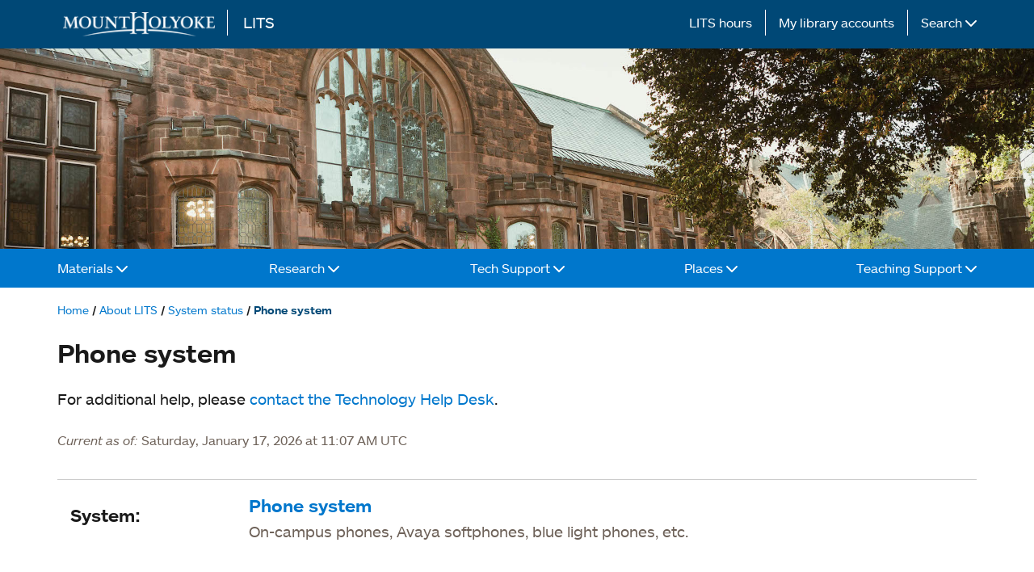

--- FILE ---
content_type: text/html; charset=UTF-8
request_url: https://lits.mtholyoke.edu/comment/234
body_size: 103128
content:
  

<!DOCTYPE html>
<html lang="en" dir="ltr">
  <head>
    <meta charset="utf-8" />
<meta name="Generator" content="Drupal 10 (https://www.drupal.org)" />
<meta name="MobileOptimized" content="width" />
<meta name="HandheldFriendly" content="true" />
<meta name="viewport" content="width=device-width, initial-scale=1.0" />
<script src="https://use.typekit.com/fxb7sbd.js"></script>
<script>try{Typekit.load({ async: true });}catch(e){}</script>
<link rel="icon" href="/sites/default/files/favicon.ico" type="image/vnd.microsoft.icon" />
<link rel="canonical" href="https://lits.mtholyoke.edu/about-lits/system-status/phone-system" />
<link rel="shortlink" href="https://lits.mtholyoke.edu/node/2886" />

    <title>Phone system | LITS</title>
    <link rel="stylesheet" media="all" href="/sites/default/files/css/css_hwrPIc1Ri6vp8tCD5lZ-WyADCXrFAa3mhCkCIwI_D2Q.css?delta=0&amp;language=en&amp;theme=lits_theme&amp;include=eJxli0EKwzAMBD9koicZ2d5QNXJcLAWavL6Nc2ig7GWYZXLroNK3F-vET36HfIq19coqB4KKWyzs3yWF0Q-vaxZ1dLrx5f2BCkpsCNaysMaKIhxV1sXoX00jCLabo47uAzraPFQ" />
<link rel="stylesheet" media="all" href="/sites/default/files/css/css_QhnQXzG9k3I59E8BZ9x8YC2Mb2SB5V0dyhiBBW4xBKg.css?delta=1&amp;language=en&amp;theme=lits_theme&amp;include=eJxli0EKwzAMBD9koicZ2d5QNXJcLAWavL6Nc2ig7GWYZXLroNK3F-vET36HfIq19coqB4KKWyzs3yWF0Q-vaxZ1dLrx5f2BCkpsCNaysMaKIhxV1sXoX00jCLabo47uAzraPFQ" />

    <script type="application/json" data-drupal-selector="drupal-settings-json">{"path":{"baseUrl":"\/","pathPrefix":"","currentPath":"comment\/261","currentPathIsAdmin":false,"isFront":false,"currentLanguage":"en","currentQuery":{"page":0}},"pluralDelimiter":"\u0003","suppressDeprecationErrors":true,"gtag":{"tagId":"","consentMode":false,"otherIds":[],"events":[],"additionalConfigInfo":[]},"ajaxPageState":{"libraries":"[base64]","theme":"lits_theme","theme_token":null},"ajaxTrustedUrl":{"form_action_p_pvdeGsVG5zNF_XLGPTvYSKCf43t8qZYSwcfZl2uzM":true},"gtm":{"tagId":null,"settings":{"data_layer":"dataLayer","include_environment":false},"tagIds":["GTM-PMZK7XD"]},"theme":{"name":"lits_theme"},"user":{"uid":0,"permissionsHash":"188480eb52aa3579a5c9699a5830e1ce12edf656d931aaf8ea4744d1530a4161"}}</script>
<script src="/sites/default/files/js/js_Gz9LpTYuyrOxJuOJdZRiXG574L6f3oPKsBU5TlTI4E4.js?scope=header&amp;delta=0&amp;language=en&amp;theme=lits_theme&amp;include=eJxdjuEKgzAQg1-o9h6pnDVWR-uN3k23t1-hgm4EwpfkT6KUgs1oqq8nZx97HMbPsK84UN0sm_EBlQK6sdc9uSSSMoJxotTsP3t-8Pu3LC6vpoEzqtGFvZ3YmsYMpQv7pOAaF7pxmKWWc7UF7d3Iii_TRVD9"></script>
<script src="https://use.fontawesome.com/releases/v6.1.1/js/all.js" defer crossorigin="anonymous"></script>
<script src="/modules/contrib/google_tag/js/gtag.js?t8zy7z"></script>
<script src="/modules/contrib/google_tag/js/gtm.js?t8zy7z"></script>

  </head>
  <body class="alert-active fontyourface system_status lits_page">
    <a href="#main-content" id="skip-to-main">
      Skip to main content
    </a>
    <noscript><iframe src="https://www.googletagmanager.com/ns.html?id=GTM-PMZK7XD"
                  height="0" width="0" style="display:none;visibility:hidden"></iframe></noscript>

      <div class="dialog-off-canvas-main-canvas" data-off-canvas-main-canvas>
                  
<header id="page-header" >

<div  id="block-lits-theme-litssitealertblock" class="block noalert">
  
    
      <div id="site-alerts" class="layout-stripe noalert"><div id="site-alert-container" class="layout-zone"></div></div>
  </div>

<div id="search-toggle-container" class="expandable">
  <div id="logobar" class="layout-stripe">
    <div id="logobar-container" class="layout-zone bluebg">
      <div class="logo-container">
        <a href="https://www.mtholyoke.edu" id="logo-small" class="mhc-logo scaling-logo" aria-label="Mount Holyoke College logo">
          <img src="/themes/contrib/lits_theme/images/logos/MHC-monogram-logo.png" alt="Mount Holyoke College logo" />
        </a>
        <a href="https://www.mtholyoke.edu" id="logo" class="mhc-logo scaling-logo" aria-label="Mount Holyoke College logo">
          <img src="/themes/contrib/lits_theme/images/logos/MHC-wordmark-logo.png" alt="Mount Holyoke College logo"/>
        </a>
        <div class="logobar-branding-wrap">
  <a href="/" title="Library, Information, and Technology Services">
    LITS
  </a>
</div>

      </div>
      <div class="topnav-container">
        <a class="hours" href="/about-lits/service-desks">LITS hours</a><a class="accounts" href="/my-library-accounts">My library accounts</a><button id="search-toggle" aria-controls="search-blocks-container" aria-expanded="false" aria-pressed="false">Search <i class="fa fa-chevron-down"></i></button>
      </div>
    </div>
  </div>
  <div id="searchbar" class="layout-stripe">
    <div id="searchbar-background">
      <div class="layout-zone layout-container">
        <div id="search-blocks-container">
          <div id="search-blocks-wrapper">
            
<div  data-drupal-selector="lits-search-library-materials-form" id="block-lits-theme-librarymaterialssearchblock" class="block lits-search-library-materials-form">
  
    
      <form action="/comment/261" method="post" id="lits-search-library-materials-form" accept-charset="UTF-8">
    <div class="js-form-item form-item js-form-type-search form-item-library-materials-search-query js-form-item-library-materials-search-query search-query-container">
      <label for="edit-library-materials-search-query" class="form-item__label">Search Discover for library materials</label>
          <div id="edit-library-materials-search-query--description">
      Find books, videos, articles, and more
    </div>
    <input placeholder="e.g., Disability Visibility, Freire, anti-racism" data-drupal-selector="edit-library-materials-search-query" aria-describedby="edit-library-materials-search-query--description" type="search" id="edit-library-materials-search-query" name="library_materials_search_query" value="" size="30" maxlength="128" class="form-search form-item__textfield" />

        </div>

<button data-drupal-selector="edit-library-materials-search-go" type="submit" id="edit-library-materials-search-go" name="op" value="" class="button js-form-submit form-submit form-item__textfield"><i class="fas fa-magnifying-glass"></i> Search</button>
<input autocomplete="off" data-drupal-selector="form-zlvtn-6ciiloymawckvu15vkhi4bzdvgr1blpoxlx4g" type="hidden" name="form_build_id" value="form-zLVtN_6CiILoYMawckVu15vKHI4bzdVgr1BLPoXLx4g" class="form-item__textfield" />
<input data-drupal-selector="edit-lits-search-library-materials-form" type="hidden" name="form_id" value="lits_search_library_materials_form" class="form-item__textfield" />

</form>

  </div>

            
<div  data-drupal-selector="lits-search-lits-site-form" id="block-lits-theme-litssitesearchblock" class="block lits-search-lits-site-form">
  
    
      <form action="/comment/261" method="post" id="lits-search-lits-site-form" accept-charset="UTF-8">
    <div class="js-form-item form-item js-form-type-search form-item-lits-site-search-query js-form-item-lits-site-search-query search-query-container">
      <label for="edit-lits-site-search-query" class="form-item__label">Search LITS</label>
          <div id="edit-lits-site-search-query--description">
      LITS website, library research guides, AskLITS portal
    </div>
    <input placeholder="e.g., wifi, printing, OneCard, borrowing, citing sources" data-drupal-selector="edit-lits-site-search-query" aria-describedby="edit-lits-site-search-query--description" type="search" id="edit-lits-site-search-query" name="lits_site_search_query" value="" size="30" maxlength="128" class="form-search form-item__textfield" />

        </div>

<button data-drupal-selector="edit-lits-site-search-go" type="submit" id="edit-lits-site-search-go" name="op" value="" class="button js-form-submit form-submit form-item__textfield"><i class="fas fa-magnifying-glass"></i> Search</button>
<input autocomplete="off" data-drupal-selector="form-cn-2i-e3bcv9e-2z517crgv8owmcrxr9qtrfseqp5mu" type="hidden" name="form_build_id" value="form-cn_2i_e3bCV9e-2z517crGV8oWMCRxr9QTRfSEQP5mU" class="form-item__textfield" />
<input data-drupal-selector="edit-lits-search-lits-site-form" type="hidden" name="form_id" value="lits_search_lits_site_form" class="form-item__textfield" />

</form>

  </div>

            
          </div>
        </div>
      </div>
    </div>
  </div>
</div>
<div id="imagebar" class="layout-stripe">&nbsp; </div>
<div id="menubar" class="layout-stripe">
  <div id="menu-background"></div>
  <div class="layout-zone layout-container">
    <nav role="navigation" aria-labelledby="block-lits-theme-mainnavigation-menu" id="block-lits-theme-mainnavigation">
            
  <h2 class="visually-hidden" id="block-lits-theme-mainnavigation-menu">Main navigation</h2>
  

          <a href="#" id="main-menu-toggle-expand" class="toggle-expand">
  <span class="toggle-expand__open">
    <i class="fas fa-bars"></i>
    <span class="toggle-expand__text">Main menu</span>
  </span>
  <span class="toggle-expand__close">
    <i class="fas fa-xmark"></i>
    <span class="toggle-expand__text">Close main menu</span>
  </span>
</a>
<div id="main-nav" class="main-nav">
  
<ul  data-region="header" class="main-menu">
        <li id="main-menu_hours-accounts" class="main-menu__item main-menu__item--root">
        <div><a class="hours" href="/about-lits/service-desks">LITS hours</a></div>
        <div id="main-menu_hours-accounts-divider"><span></span></div>
        <div><a class="accounts" href="/my-library-accounts">My library accounts</a></div>
      </li>
                                                                              
<li  class="main-menu__item main-menu__item--root expandable">
      <button aria-controls="main-submenu-materials" aria-expanded="false" aria-pressed="false" type="button">
      Materials
      <i class="fas fa-chevron-down"></i>
    </button>
    <div id="main-submenu-materials" class="main-submenu--wrapper" aria-hidden="true">
      <div class="submenu-flex-container">
                    
                          
              <div  class="main-menu main-menu--no-icon main-menu--sub main-menu--sub-1">
        
<ul  class="main-menu main-menu--no-icon main-menu--sub main-menu--sub-1">
                      



<li  class="main-menu__item main-menu__item--sub main-menu__item--sub-1">
      

<a class="main-menu__link main-menu__link--sub main-menu__link--sub-1"
    href="/materials/books-videos-articles-more">                Books, videos, articles, more
                      </a>
      </li>
                    



<li  class="main-menu__item main-menu__item--sub main-menu__item--sub-1">
      

<a class="main-menu__link main-menu__link--sub main-menu__link--sub-1"
    href="/materials/laptops-cameras-cables">                Laptops, cameras, cables
                      </a>
      </li>
                    



<li  class="main-menu__item main-menu__item--sub main-menu__item--sub-1">
      

<a class="main-menu__link main-menu__link--sub main-menu__link--sub-1"
    href="/materials/course-reserves-students">                Course reserves
                      </a>
      </li>
                    



<li  class="main-menu__item main-menu__item--sub main-menu__item--sub-1">
      

<a class="main-menu__link main-menu__link--sub main-menu__link--sub-1"
    href="/research/writing-and-publishing/theses-and-honors-work">                Theses &amp; honors work
                      </a>
      </li>
                    



<li  class="main-menu__item main-menu__item--sub main-menu__item--sub-1">
      

<a class="main-menu__link main-menu__link--sub main-menu__link--sub-1"
    href="/materials/borrowing-renewing">                Borrowing &amp; renewing
                      </a>
      </li>
                    



<li  class="main-menu__item main-menu__item--sub main-menu__item--sub-1">
              

<a class="main-menu__link main-menu__link--sub main-menu__link--sub-1"
            title="Requesting &amp; interlibrary loan"
        href="/materials/requesting-interlibrary-loan">                Requesting &amp; interlibrary loan
                      </a>
      </li>
              </ul>
          </div>
      
            
                          
              <div  class="main-menu main-menu--icon main-menu--sub main-menu--sub-1">
        
<ul  class="main-menu main-menu--icon main-menu--sub main-menu--sub-1">
                      



<li  class="main-menu__item main-menu__item--sub main-menu__item--sub-1">
      

<a class="main-menu__link main-menu__link--sub main-menu__link--sub-1"
    href="/about-lits/service-desks/circulation-services">                  <div class="menu-link-complex">
            <div class="menu-link-icon">
              <div>
  
  

            <div>  <img loading="lazy" src="/sites/default/files/styles/icon_36/public/icons/circulation-desk-icon-gray-web-trans.png?itok=NAYdHIi0" width="36" height="36" alt="Circulation Desk Icon" />


</div>
      
</div>

            </div>
            <div class="menu-link-text">
                Circulation Services
                  <br>
          <span class="subtitle">Borrow books &amp; tech</span>
                            </div>
          </div>
              </a>
      </li>
                    



<li  class="main-menu__item main-menu__item--sub main-menu__item--sub-1">
              

<a class="main-menu__link main-menu__link--sub main-menu__link--sub-1"
            title="Media Services, Check out equipment"
        href="/about-lits/service-desks/media-services">                  <div class="menu-link-complex">
            <div class="menu-link-icon">
              <div>
  
  

            <div>  <img loading="lazy" src="/sites/default/files/styles/icon_36/public/icons/media-resources-icon-gray-web-trans.png?itok=vX_aC4_7" width="36" height="36" alt="Media Services Icon" />


</div>
      
</div>

            </div>
            <div class="menu-link-text">
                Media Services
                  <br>
          <span class="subtitle">Check out equipment</span>
                            </div>
          </div>
              </a>
      </li>
              </ul>
          </div>
      
      </div>
    </div>
  </li>
                                                                                      
<li  class="main-menu__item main-menu__item--root expandable">
      <button aria-controls="main-submenu-research" aria-expanded="false" aria-pressed="false" type="button">
      Research
      <i class="fas fa-chevron-down"></i>
    </button>
    <div id="main-submenu-research" class="main-submenu--wrapper" aria-hidden="true">
      <div class="submenu-flex-container">
                    
                          
              <div  class="main-menu main-menu--no-icon main-menu--sub main-menu--sub-1">
        
<ul  class="main-menu main-menu--no-icon main-menu--sub main-menu--sub-1">
                      



<li  class="main-menu__item main-menu__item--sub main-menu__item--sub-1">
      

<a class="main-menu__link main-menu__link--sub main-menu__link--sub-1"
    href="https://search.ebscohost.com/login.aspx?custid=s8884507&amp;groupid=main&amp;profid=eds&amp;authtype=ip%2Cguest">                Discover advanced search <i class="fas fa-share-from-square"></i><span class="visually-hidden">opens in a new tab</span>
                      </a>
      </li>
                    



<li  class="main-menu__item main-menu__item--sub main-menu__item--sub-1">
      

<a class="main-menu__link main-menu__link--sub main-menu__link--sub-1"
    href="https://guides.mtholyoke.edu/">                Library research guides <i class="fas fa-share-from-square"></i><span class="visually-hidden">opens in a new tab</span>
                      </a>
      </li>
                    



<li  class="main-menu__item main-menu__item--sub main-menu__item--sub-1">
      

<a class="main-menu__link main-menu__link--sub main-menu__link--sub-1"
    href="https://guides.mtholyoke.edu/az.php">                Databases A-Z <i class="fas fa-share-from-square"></i><span class="visually-hidden">opens in a new tab</span>
                      </a>
      </li>
                    



<li  class="main-menu__item main-menu__item--sub main-menu__item--sub-1">
      

<a class="main-menu__link main-menu__link--sub main-menu__link--sub-1"
    href="https://publications.ebsco.com/?custId=s8884507&amp;groupId=main&amp;profileId=pfui">                Journal locator <i class="fas fa-share-from-square"></i><span class="visually-hidden">opens in a new tab</span>
                      </a>
      </li>
                    



<li  class="main-menu__item main-menu__item--sub main-menu__item--sub-1">
      

<a class="main-menu__link main-menu__link--sub main-menu__link--sub-1"
    href="https://guides.mtholyoke.edu/citation">                Citing sources <i class="fas fa-share-from-square"></i><span class="visually-hidden">opens in a new tab</span>
                      </a>
      </li>
                    



<li  class="main-menu__item main-menu__item--sub main-menu__item--sub-1">
      

<a class="main-menu__link main-menu__link--sub main-menu__link--sub-1"
    href="/materials/digital-collections">                Digital collections
                  <br>
          <span class="subtitle">MHC scholarship and history</span>
                      </a>
      </li>
              </ul>
          </div>
      
            
                          
              <div  class="main-menu main-menu--icon main-menu--sub main-menu--sub-1">
        
<ul  class="main-menu main-menu--icon main-menu--sub main-menu--sub-1">
                      



<li  class="main-menu__item main-menu__item--sub main-menu__item--sub-1">
              

<a class="main-menu__link main-menu__link--sub main-menu__link--sub-1"
            title="Research Help, Power your research"
        href="/about-lits/service-desks/research-help-desk">                  <div class="menu-link-complex">
            <div class="menu-link-icon">
              <div>
  
  

            <div>  <img loading="lazy" src="/sites/default/files/styles/icon_36/public/icons/research-help-desk-icon-gray-web-trans.png?itok=VV_AmTS1" width="36" height="36" alt="Research Help Desk Icon" />


</div>
      
</div>

            </div>
            <div class="menu-link-text">
                Research Help
                  <br>
          <span class="subtitle">Appointments and drop-ins</span>
                            </div>
          </div>
              </a>
      </li>
                    



<li  class="main-menu__item main-menu__item--sub main-menu__item--sub-1">
      

<a class="main-menu__link main-menu__link--sub main-menu__link--sub-1"
    href="/archives-special-collections/asc-research">                Archives &amp; Special Collections
                  <br>
          <span class="subtitle">ASC research</span>
                      </a>
      </li>
                    



<li  class="main-menu__item main-menu__item--sub main-menu__item--sub-1">
      

<a class="main-menu__link main-menu__link--sub main-menu__link--sub-1"
    href="/research/writing-support">                Writing support
                      </a>
      </li>
              </ul>
          </div>
      
      </div>
    </div>
  </li>
                                                                              
<li  class="main-menu__item main-menu__item--root expandable">
      <button aria-controls="main-submenu-tech_support" aria-expanded="false" aria-pressed="false" type="button">
      Tech Support
      <i class="fas fa-chevron-down"></i>
    </button>
    <div id="main-submenu-tech_support" class="main-submenu--wrapper" aria-hidden="true">
      <div class="submenu-flex-container">
                    
                          
              <div  class="main-menu main-menu--no-icon main-menu--sub main-menu--sub-1">
        
<ul  class="main-menu main-menu--no-icon main-menu--sub main-menu--sub-1">
                      



<li  class="main-menu__item main-menu__item--sub main-menu__item--sub-1">
      

<a class="main-menu__link main-menu__link--sub main-menu__link--sub-1"
    href="https://asklits.mtholyoke.edu/TDClient/50/Portal/Requests/ServiceCatalog?CategoryID=9">                Connect to WiFi <i class="fas fa-share-from-square"></i><span class="visually-hidden">opens in a new tab</span>
                      </a>
      </li>
                    



<li  class="main-menu__item main-menu__item--sub main-menu__item--sub-1">
      

<a class="main-menu__link main-menu__link--sub main-menu__link--sub-1"
    href="https://asklits.mtholyoke.edu/TDClient/50/Portal/Requests/ServiceCatalog?CategoryID=262">                OneCard services <i class="fas fa-share-from-square"></i><span class="visually-hidden">opens in a new tab</span>
                      </a>
      </li>
                    



<li  class="main-menu__item main-menu__item--sub main-menu__item--sub-1">
      

<a class="main-menu__link main-menu__link--sub main-menu__link--sub-1"
    href="https://asklits.mtholyoke.edu/TDClient/50/Portal/Requests/ServiceCatalog?CategoryID=127">                Printing on campus <i class="fas fa-share-from-square"></i><span class="visually-hidden">opens in a new tab</span>
                      </a>
      </li>
                    



<li  class="main-menu__item main-menu__item--sub main-menu__item--sub-1">
      

<a class="main-menu__link main-menu__link--sub main-menu__link--sub-1"
    href="https://asklits.mtholyoke.edu/TDClient/50/Portal/KB/ArticleDet?ID=436">                Reset MHC password <i class="fas fa-share-from-square"></i><span class="visually-hidden">opens in a new tab</span>
                      </a>
      </li>
                    



<li  class="main-menu__item main-menu__item--sub main-menu__item--sub-1">
      

<a class="main-menu__link main-menu__link--sub main-menu__link--sub-1"
    href="/tech-support/security-and-privacy">                Security and privacy
                      </a>
      </li>
                    



<li  class="main-menu__item main-menu__item--sub main-menu__item--sub-1">
      

<a class="main-menu__link main-menu__link--sub main-menu__link--sub-1"
    href="/tech-support/tools-doing-work">                Tools for doing work
                      </a>
      </li>
              </ul>
          </div>
      
            
                          
              <div  class="main-menu main-menu--icon main-menu--sub main-menu--sub-1">
        
<ul  class="main-menu main-menu--icon main-menu--sub main-menu--sub-1">
                      



<li  class="main-menu__item main-menu__item--sub main-menu__item--sub-1">
              

<a class="main-menu__link main-menu__link--sub main-menu__link--sub-1"
            title="Technology Help Desk, Ask a tech pro"
        href="/about-lits/service-desks/technology-help-desk">                  <div class="menu-link-complex">
            <div class="menu-link-icon">
              <div>
  
  

            <div>  <img loading="lazy" src="/sites/default/files/styles/icon_36/public/icons/technology-help-desk-icon-gray-web-trans.png?itok=xP_cibzO" width="36" height="36" alt="Technology Help Desk Icon" />


</div>
      
</div>

            </div>
            <div class="menu-link-text">
                Technology Help Desk
                  <br>
          <span class="subtitle">Ask a tech pro</span>
                            </div>
          </div>
              </a>
      </li>
                    



<li  class="main-menu__item main-menu__item--sub main-menu__item--sub-1">
      

<a class="main-menu__link main-menu__link--sub main-menu__link--sub-1"
    href="/about-lits/service-desks/educational-technology">                  <div class="menu-link-complex">
            <div class="menu-link-icon">
              <div>
  
  

            <div>  <img loading="lazy" src="/sites/default/files/styles/icon_36/public/icons/chalkboard-teacher-solid-grey_0.png?itok=iD5Gm3fO" width="36" height="36" alt="Educational Technology" />


</div>
      
</div>

            </div>
            <div class="menu-link-text">
                Educational Technology
                  <br>
          <span class="subtitle">Teach and learn with technology</span>
                            </div>
          </div>
              </a>
      </li>
              </ul>
          </div>
      
      </div>
    </div>
  </li>
                                                                                              
<li  class="main-menu__item main-menu__item--root expandable">
      <button aria-controls="main-submenu-places" aria-expanded="false" aria-pressed="false" type="button">
      Places
      <i class="fas fa-chevron-down"></i>
    </button>
    <div id="main-submenu-places" class="main-submenu--wrapper" aria-hidden="true">
      <div class="submenu-flex-container">
                    
                          
              <div  class="main-menu main-menu--no-icon main-menu--sub main-menu--sub-1">
        
<ul  class="main-menu main-menu--no-icon main-menu--sub main-menu--sub-1">
                      



<li  class="main-menu__item main-menu__item--sub main-menu__item--sub-1">
      

<a class="main-menu__link main-menu__link--sub main-menu__link--sub-1"
    href="https://asklits.mtholyoke.edu/TDClient/50/Portal/Requests/ServiceDet?ID=612">                Public computer labs <i class="fas fa-share-from-square"></i><span class="visually-hidden">opens in a new tab</span>
                      </a>
      </li>
                    



<li  class="main-menu__item main-menu__item--sub main-menu__item--sub-1">
      

<a class="main-menu__link main-menu__link--sub main-menu__link--sub-1"
    href="/places/floor-map-and-stack-locations">                Floor map and stack locations
                      </a>
      </li>
                    



<li  class="main-menu__item main-menu__item--sub main-menu__item--sub-1">
      

<a class="main-menu__link main-menu__link--sub main-menu__link--sub-1"
    href="/about-lits/service-desks">                Service desks
                      </a>
      </li>
                    



<li  class="main-menu__item main-menu__item--sub main-menu__item--sub-1">
              

<a class="main-menu__link main-menu__link--sub main-menu__link--sub-1"
            title="Find and reserve a space online"
        href="/places/study-spaces">                Study spaces
                  <br>
          <span class="subtitle">Find and reserve a space online</span>
                      </a>
      </li>
                    



<li  class="main-menu__item main-menu__item--sub main-menu__item--sub-1">
      

<a class="main-menu__link main-menu__link--sub main-menu__link--sub-1"
    href="/places/frances-perk-cafe">                Frances Perk café
                      </a>
      </li>
                    



<li  class="main-menu__item main-menu__item--sub main-menu__item--sub-1">
              

<a class="main-menu__link main-menu__link--sub main-menu__link--sub-1"
            title="SAW Center, Speaking, arguing, and writing"
        href="https://www.mtholyoke.edu/academics/academic-support/speaking-arguing-and-writing-program/saw-center">                SAW Center
                  <br>
          <span class="subtitle">Speaking, arguing, and writing</span>
                      </a>
      </li>
              </ul>
          </div>
      
            
                          
              <div  class="main-menu main-menu--icon main-menu--sub main-menu--sub-1">
        
<ul  class="main-menu main-menu--icon main-menu--sub main-menu--sub-1">
                      



<li  class="main-menu__item main-menu__item--sub main-menu__item--sub-1">
              

<a class="main-menu__link main-menu__link--sub main-menu__link--sub-1"
            title="Archives &amp; Special Collections, Discover Mount Holyoke history"
        href="/about-lits/service-desks/archives-special-collections">                  <div class="menu-link-complex">
            <div class="menu-link-icon">
              <div>
  
  

            <div>  <img loading="lazy" src="/sites/default/files/styles/icon_36/public/icons/archives-and-special-collections-icon-gray-web-trans.png?itok=s7G1IOLW" width="36" height="36" alt="Archives and Special Collections Icon" />


</div>
      
</div>

            </div>
            <div class="menu-link-text">
                Archives &amp; Special Collections
                  <br>
          <span class="subtitle">Discover Mount Holyoke history</span>
                            </div>
          </div>
              </a>
      </li>
                    



<li  class="main-menu__item main-menu__item--sub main-menu__item--sub-1">
              

<a class="main-menu__link main-menu__link--sub main-menu__link--sub-1"
            title="Language &amp; Culture Commons, Learn a language"
        href="/about-lits/service-desks/language-culture-commons">                  <div class="menu-link-complex">
            <div class="menu-link-icon">
              <div>
  
  

            <div>  <img loading="lazy" src="/sites/default/files/styles/icon_36/public/icons/language-resource-center-icon-gray-web-trans.png?itok=6aOx87lZ" width="36" height="36" alt="LRC Icon" />


</div>
      
</div>

            </div>
            <div class="menu-link-text">
                Language &amp; Culture Commons (LCC)
                  <br>
          <span class="subtitle">Explore language and culture</span>
                            </div>
          </div>
              </a>
      </li>
                    



<li  class="main-menu__item main-menu__item--sub main-menu__item--sub-1">
              

<a class="main-menu__link main-menu__link--sub main-menu__link--sub-1"
            title="Media Teaching Area at the MEWS, Create new media"
        href="/about-lits/service-desks/media-teaching-area">                  <div class="menu-link-complex">
            <div class="menu-link-icon">
              <div>
  
  

            <div>  <img loading="lazy" src="/sites/default/files/styles/icon_36/public/icons/mews-teaching-area-icon-gray-web-trans.png?itok=YKVWnGr4" width="36" height="36" alt="MEWS Icon" />


</div>
      
</div>

            </div>
            <div class="menu-link-text">
                Media Teaching Area at the MEWS
                  <br>
          <span class="subtitle">Create new media</span>
                            </div>
          </div>
              </a>
      </li>
                    



<li  class="main-menu__item main-menu__item--sub main-menu__item--sub-1">
              

<a class="main-menu__link main-menu__link--sub main-menu__link--sub-1"
            title="Pratt Music Library, Study music"
        href="/about-lits/service-desks/pratt-music-library">                  <div class="menu-link-complex">
            <div class="menu-link-icon">
              <div>
  
  

            <div>  <img loading="lazy" src="/sites/default/files/styles/icon_36/public/icons/pratt-music-library-icon-gray-web-trans.png?itok=I1irNlN2" width="36" height="36" alt="Pratt Icon" />


</div>
      
</div>

            </div>
            <div class="menu-link-text">
                Pratt Music Library
                  <br>
          <span class="subtitle">Study music</span>
                            </div>
          </div>
              </a>
      </li>
              </ul>
          </div>
      
      </div>
    </div>
  </li>
                                                                                                              
<li  class="main-menu__item main-menu__item--root expandable">
      <button aria-controls="main-submenu-teaching_support" aria-expanded="false" aria-pressed="false" type="button">
      Teaching Support
      <i class="fas fa-chevron-down"></i>
    </button>
    <div id="main-submenu-teaching_support" class="main-submenu--wrapper" aria-hidden="true">
      <div class="submenu-flex-container">
                    
                          
              <div  class="main-menu main-menu--no-icon main-menu--sub main-menu--sub-1">
        
<ul  class="main-menu main-menu--no-icon main-menu--sub main-menu--sub-1">
                      



<li  class="main-menu__item main-menu__item--sub main-menu__item--sub-1">
      

<a class="main-menu__link main-menu__link--sub main-menu__link--sub-1"
    href="https://guides.mtholyoke.edu/sos">                Start of semester <i class="fas fa-share-from-square"></i><span class="visually-hidden">opens in a new tab</span>
                  <br>
          <span class="subtitle">Faculty guide</span>
                      </a>
      </li>
                    



<li  class="main-menu__item main-menu__item--sub main-menu__item--sub-1">
              

<a class="main-menu__link main-menu__link--sub main-menu__link--sub-1"
            title="Place a course reserve, Books, scans, video"
        href="/teaching-support/placing-course-reserves">                Placing course reserves
                  <br>
          <span class="subtitle">Books, scans, video</span>
                      </a>
      </li>
                    



<li  class="main-menu__item main-menu__item--sub main-menu__item--sub-1">
      

<a class="main-menu__link main-menu__link--sub main-menu__link--sub-1"
    href="https://guides.mtholyoke.edu/copyright">                Copyright guide <i class="fas fa-share-from-square"></i><span class="visually-hidden">opens in a new tab</span>
                      </a>
      </li>
                    



<li  class="main-menu__item main-menu__item--sub main-menu__item--sub-1">
      

<a class="main-menu__link main-menu__link--sub main-menu__link--sub-1"
    href="https://guides.mtholyoke.edu/eit-accessibility-standards/creating-accessible-documents-and-media">                Creating accessible materials <i class="fas fa-share-from-square"></i><span class="visually-hidden">opens in a new tab</span>
                      </a>
      </li>
                    



<li  class="main-menu__item main-menu__item--sub main-menu__item--sub-1">
      

<a class="main-menu__link main-menu__link--sub main-menu__link--sub-1"
    href="/teaching-support/kaltura">                Kaltura
                      </a>
      </li>
                    



<li  class="main-menu__item main-menu__item--sub main-menu__item--sub-1">
      

<a class="main-menu__link main-menu__link--sub main-menu__link--sub-1"
    href="/teaching-support/moodle">                Moodle
                      </a>
      </li>
                    



<li  class="main-menu__item main-menu__item--sub main-menu__item--sub-1">
      

<a class="main-menu__link main-menu__link--sub main-menu__link--sub-1"
    href="/teaching-support/poll-everywhere">                Poll Everywhere
                      </a>
      </li>
                    



<li  class="main-menu__item main-menu__item--sub main-menu__item--sub-1">
      

<a class="main-menu__link main-menu__link--sub main-menu__link--sub-1"
    href="/tech-support/tools-doing-work/software/websites-google-sites-wordpress">                Websites: Google sites, Wordpress
                      </a>
      </li>
                    



<li  class="main-menu__item main-menu__item--sub main-menu__item--sub-1">
      

<a class="main-menu__link main-menu__link--sub main-menu__link--sub-1"
    href="https://asklits.mtholyoke.edu/TDClient/50/Portal/Requests/ServiceDet?ID=416">                Zoom videoconferencing <i class="fas fa-share-from-square"></i><span class="visually-hidden">opens in a new tab</span>
                      </a>
      </li>
              </ul>
          </div>
      
            
                          
              <div  class="main-menu main-menu--icon main-menu--sub main-menu--sub-1">
        
<ul  class="main-menu main-menu--icon main-menu--sub main-menu--sub-1">
                      



<li  class="main-menu__item main-menu__item--sub main-menu__item--sub-1">
      

<a class="main-menu__link main-menu__link--sub main-menu__link--sub-1"
    href="/teaching-support/educational-technology">                Educational technology
                      </a>
      </li>
                    



<li  class="main-menu__item main-menu__item--sub main-menu__item--sub-1">
      

<a class="main-menu__link main-menu__link--sub main-menu__link--sub-1"
    href="/teaching-support/research-instruction">                Research instruction
                  <br>
          <span class="subtitle">Information literacy</span>
                      </a>
      </li>
                    



<li  class="main-menu__item main-menu__item--sub main-menu__item--sub-1">
      

<a class="main-menu__link main-menu__link--sub main-menu__link--sub-1"
    href="/archives-special-collections/teaching-and-class-visits">                Archives &amp; Special Collections
                  <br>
          <span class="subtitle">Teaching, learning and class visits</span>
                      </a>
      </li>
              </ul>
          </div>
      
      </div>
    </div>
  </li>
          </ul>
</div>

  </nav>

  </div>
</div>
</header>


<div id="main-content" class="main-sidebar-none">
  <main id="main-wrapper" class="layout-zone">
    <div id="messagebar" class="layout-stripe">
     <div data-drupal-messages-fallback class="hidden"></div>

    </div>
      <div>
    
<div  id="block-lits-theme-breadcrumbs" class="block">
  
    
      
  <nav role="navigation" aria-labelledby="system-breadcrumb">
    <h2 id="system-breadcrumb" class="visually-hidden">Breadcrumb</h2>
    <ol class="breadcrumb">
          <li class="breadcrumb__item">
                  <a class="breadcrumb__link" href="/">Home</a>
              </li>
          <li class="breadcrumb__item">
                  <a class="breadcrumb__link" href="/about-lits">About LITS</a>
              </li>
          <li class="breadcrumb__item">
                  <a class="breadcrumb__link" href="/about-lits/system-status">System status</a>
              </li>
          <li class="breadcrumb__item">
                  Phone system
              </li>
        </ol>
  </nav>

  </div>

<div  id="block-lits-theme-page-title" class="block">
  
    
      

  
<h1  class="h1">
      <span>Phone system</span>

  </h1>


  </div>
 
 <div id="system-status">
  <p>For additional help, please <a href="/about-lits/service-desks/technology-help-desk">contact the Technology Help Desk</a>.</p>
  <h2 id="last-loaded">Current as of: </h2>
  <table class="no-table">
    <thead>
      <tr>
        <th scope="col">System</th>
        <th scope="col" class="status">Status</th>
        <th scope="col">System notes</th>
        <th scope="col">Status updates</th>
              </tr>
    </thead>
    <tbody>
      
  <tr class="service">
    <th class="label" scope="row">
      <span class="col-header" aria-hidden="true">System:</span>
      <span class="col-content">
        <h3>
                    <a href="/about-lits/system-status/phone-system">
                      <span>Phone system</span>

                    </a>
                  </h3>
        

            <div class="text-long"><p>On-campus&nbsp;phones, Avaya softphones, blue light phones, etc.</p></div>
      
      </span>
    </th>
    <td class="status status-40" data-order="40">
      <span class="col-header" aria-hidden="true">Status:</span>
      <span class="col-content">
        <span class='icon-and-label'>
                                              <i class="fas fa-square-check" aria-hidden="true"></i>
          

                

            <div>Normal</div>
      
                </span>
      </span>
    </td>
            <td class="notes">
      <span class="col-header" aria-hidden="true">System notes:</span>
      <span class="col-content">
        
      </span>
    </td>
    <td class="status-updates">
      <span class="col-header" aria-hidden="true">Status updates:</span>
      <span class="col-content">
        <section>
  
  

<article data-comment-user-id="6750" id="comment-327" class="js-comment comment">
    <mark class="hidden" data-comment-timestamp="1753370370"></mark>
    <header>
    
    <h4><a href="/comment/327#comment-327" class="permalink" rel="bookmark" hreflang="en">Phone maintenance event complete</a></h4>
    
    <h5 class="submitted"><span class="user">By <span>Zoë Crabtree</span></span> <span class="date">on Thu., Jul. 24, &#039;25</span> <span class="time">at 11:19 AM EDT</span></h5>
  </header>
  
  <section>
    

            <div class="text-long"><p>The phone system maintenance event has been completed.&nbsp;</p>
</div>
      
  </section>

  <footer>
    
    <a href="/comment/327#comment-327" hreflang="en">Permalink</a>
    <ul class="links inline"><li></li></ul>
  </footer>
</article>


<article data-comment-user-id="6750" id="comment-321" class="js-comment comment">
    <mark class="hidden" data-comment-timestamp="1753188832"></mark>
    <header>
    
    <h4><a href="/comment/321#comment-321" class="permalink" rel="bookmark" hreflang="en">Planned phone maintenance: Wed 7/23 4-9pm</a></h4>
    
    <h5 class="submitted"><span class="user">By <span>Zoë Crabtree</span></span> <span class="date">on Tue., Jul. 22, &#039;25</span> <span class="time">at 8:53 AM EDT</span></h5>
  </header>
  
  <section>
    

            <div class="text-long"><p>LITS will be performing necessary&nbsp;phone&nbsp;server and physical telephone maintenance&nbsp;to the campus&nbsp;phone system&nbsp;<span class="gmail_default">​</span>b<span class="gmail_default">​etween</span> 4:00<span class="gmail_default">​pm</span>&nbsp;<span class="gmail_default">​and&nbsp;</span>9:00<span class="gmail_default">​pm​ on</span> Wednesday 7/23/25.&nbsp;<span class="gmail_default">​</span></p>
<p><span class="gmail_default">The maintenance will happen in two phases, which will affect campus telephone services in different ways.</span><br>&nbsp;</p>
<h3><span class="gmail_default"><strong>PHASE 1:&nbsp;4:00-4:30PM&nbsp;WED 7/23</strong></span></h3>
<p><span class="gmail_default">During phase 1, t</span>he following services will be unavailable<span class="gmail_default">​:</span></p>
<ul>
<li>Making and receiving calls using campus physical&nbsp;telephones</li>
<li>Emergency phones, including, callboxes and elevator phones. </li>
<li>Voicemail services</li>
<li>Avaya Softphone App</li>
</ul>
<p>To reach Campus Police during <span class="gmail_default">​</span>p<span class="gmail_default">​hase 1</span>, dial: 413-313-2392</p>
<p>​</p>
<h3><span class="gmail_default"><strong>PHASE 2: 4:30-9:00PM&nbsp;WED 7/23</strong></span></h3>
<p><span class="gmail_default">During phase 2, t</span>he following services will be unavailable<span class="gmail_default">​:</span>&nbsp;</p>
<ul>
<li>Making and receiving calls using campus Avaya&nbsp;physical&nbsp;telephones</li>
</ul>
<p><span>Analog phones such as emergency phones and faxes; as well as </span><span class="gmail_default">​the Avaya Workplace softphone application</span><span>&nbsp;and voicemail will work during this</span><span class="gmail_default">​ second phase of the</span><span> maintenance window.</span></p>
<p>Updates regarding this&nbsp;maintenance&nbsp;will be posted here.&nbsp;<span class="gmail_default">​</span>If you have any questions, contact the Technology Help Desk at 413-538-2600<span class="gmail_default">​&nbsp;</span>or&nbsp;<a href="mailto:helpdesk@mtholyoke.edu">helpdesk@mtholyoke.edu</a>.&nbsp;</p>
<p>Thank you for your patience and understanding.&nbsp;<span>&nbsp;</span></p>
</div>
      
  </section>

  <footer>
    
    <a href="/comment/321#comment-321" hreflang="en">Permalink</a>
    <ul class="links inline"><li></li></ul>
  </footer>
</article>


<article data-comment-user-id="6750" id="comment-314" class="js-comment comment">
    <mark class="hidden" data-comment-timestamp="1742483845"></mark>
    <header>
    
    <h4><a href="/comment/314#comment-314" class="permalink" rel="bookmark" hreflang="en">Maintenance complete</a></h4>
    
    <h5 class="submitted"><span class="user">By <span>Zoë Crabtree</span></span> <span class="date">on Thu., Mar. 20, &#039;25</span> <span class="time">at 11:17 AM EDT</span></h5>
  </header>
  
  <section>
    

            <div class="text-long"><p>The planned maintenance is complete.</p>
</div>
      
  </section>

  <footer>
    
    <a href="/comment/314#comment-314" hreflang="en">Permalink</a>
    <ul class="links inline"><li></li></ul>
  </footer>
</article>


<article data-comment-user-id="6750" id="comment-313" class="js-comment comment">
    <mark class="hidden" data-comment-timestamp="1742405657"></mark>
    <header>
    
    <h4><a href="/comment/313#comment-313" class="permalink" rel="bookmark" hreflang="en">Planned phone system maintenance at 5pm Wed 3/19/25</a></h4>
    
    <h5 class="submitted"><span class="user">By <span>Zoë Crabtree</span></span> <span class="date">on Wed., Mar. 19, &#039;25</span> <span class="time">at 1:34 PM EDT</span></h5>
  </header>
  
  <section>
    

            <div class="text-long"><p>LITS will be performing a necessary reboot to the campus phone system to test failover capability from 5:00 - 5:30 PM tonight Wednesday 3/19/25.&nbsp;</p>
<p><br>During this scheduled maintenance, the following services will be unavailable for 5-10 minutes at a time:</p>
<ul>
<li>Making and receiving calls using campus telephones</li>
<li>Emergency phones, callboxes and elevator phones. </li>
<li>Voicemail services</li>
<li>Avaya Softphone App</li>
</ul>
<p><br><strong>To reach Campus Police during this time, dial: 413-313-2392.</strong><br><span>&nbsp;</span></p>
<p>Updates regarding this maintenance will be posted here.</p>
<p>If you have any questions, contact the Technology Help Desk at 413-538-2600 or&nbsp;<a href="mailto:helpdesk@mtholyoke.edu" target="_blank">helpdesk@mtholyoke.edu</a>.&nbsp;</p>
<p>Thank you for your patience and understanding.&nbsp;&nbsp;</p>
</div>
      
  </section>

  <footer>
    
    <a href="/comment/313#comment-313" hreflang="en">Permalink</a>
    <ul class="links inline"><li></li></ul>
  </footer>
</article>


<article data-comment-user-id="6750" id="comment-303" class="js-comment comment">
    <mark class="hidden" data-comment-timestamp="1736883451"></mark>
    <header>
    
    <h4><a href="/comment/303#comment-303" class="permalink" rel="bookmark" hreflang="en">Instructions updated on AskLITS portal</a></h4>
    
    <h5 class="submitted"><span class="user">By <span>Zoë Crabtree</span></span> <span class="date">on Tue., Jan. 14, &#039;25</span> <span class="time">at 2:37 PM EST</span></h5>
  </header>
  
  <section>
    

            <div class="text-long"><p>Relevant <a href="https://asklits.mtholyoke.edu/TDClient/50/Portal/KB/?CategoryID=6">phone system documentation</a> in the AskLITS portal has been updated with the new Avaya IP Office user portal link and user interface instructions.&nbsp;</p>
</div>
      
  </section>

  <footer>
    
    <a href="/comment/303#comment-303" hreflang="en">Permalink</a>
    <ul class="links inline"><li></li></ul>
  </footer>
</article>


<article data-comment-user-id="5319" id="comment-302" class="js-comment comment">
    <mark class="hidden" data-comment-timestamp="1736796819"></mark>
    <header>
    
    <h4><a href="/comment/302#comment-302" class="permalink" rel="bookmark" hreflang="en">Updated Instructions now available! </a></h4>
    
    <h5 class="submitted"><span class="user">By <span>Marie DiRuzza</span></span> <span class="date">on Mon., Jan. 13, &#039;25</span> <span class="time">at 2:03 PM EST</span></h5>
  </header>
  
  <section>
    

            <div class="text-long"><p>Updated instructions <span>are now available! These</span> reflect the unexpected<span> changes to the Avaya IP Office User portal (formally known as Self-Administration portal) login page and interface. &nbsp;</span></p>
<p><span>Use your MHC account to see updated </span><a href="https://docs.google.com/document/d/1d-xlLy9gtA3slTQiX1THG_UKXAhj0ih9OObHVnUqt9E/edit?usp=sharing"><span>instructions in this Google Document</span></a><span>, instruction tabs include:</span></p>
<ul>
<li><span>Reset your Avaya IP Office User Portal password</span></li>
<li><span>How to reset your MHC voicemail password</span></li>
<li><span>How to forward your MHC voicemail to email</span></li>
</ul>
<p><span>These instructions will move to the Asklits support portal in the coming days.&nbsp;</span></p>
</div>
      
  </section>

  <footer>
    
    <a href="/comment/302#comment-302" hreflang="en">Permalink</a>
    <ul class="links inline"><li></li></ul>
  </footer>
</article>


<article data-comment-user-id="5319" id="comment-301" class="js-comment comment">
    <mark class="hidden" data-comment-timestamp="1736780153"></mark>
    <header>
    
    <h4><a href="/comment/301#comment-301" class="permalink" rel="bookmark" hreflang="en">Self-administration portal login and interface changes</a></h4>
    
    <h5 class="submitted"><span class="user">By <span>Marie DiRuzza</span></span> <span class="date">on Mon., Jan. 13, &#039;25</span> <span class="time">at 9:55 AM EST</span></h5>
  </header>
  
  <section>
    

            <div class="text-long"><p><span>Following the phone server upgrade, we have noticed unexpected changes to the Self-Administration portal login page and interface.&nbsp; Documentation is being updated to reflect these changes.&nbsp; Updates will be posted here as they become available.&nbsp; Thank you for your patience and understanding as we work to update our materials.</span></p>
</div>
      
  </section>

  <footer>
    
    <a href="/comment/301#comment-301" hreflang="en">Permalink</a>
    <ul class="links inline"><li></li></ul>
  </footer>
</article>


<article data-comment-user-id="6750" id="comment-300" class="js-comment comment">
    <mark class="hidden" data-comment-timestamp="1736784013"></mark>
    <header>
    
    <h4><a href="/comment/300#comment-300" class="permalink" rel="bookmark" hreflang="en">Planned upgrade on Saturday, January 11th 8am-1pm</a></h4>
    
    <h5 class="submitted"><span class="user">By <span>Zoë Crabtree</span></span> <span class="date">on Mon., Jan. 6, &#039;25</span> <span class="time">at 3:53 PM EST</span></h5>
  </header>
  
  <section>
    

            <div class="text-long"><p dir="ltr"><span>LITS will be performing a phone server upgrade to the campus phone system from 8:00AM - 1:00 PM Saturday, January 11, 2025.&nbsp;</span></p>
<h3><strong>Expected Service Outages Saturday, January 11th, 8:00am to 1:00pm</strong></h3>
<p dir="ltr"><span>During this scheduled upgrade, the following services will be unavailable for 5-20 minutes at a time:</span></p>
<ul>
<li dir="ltr"><span>Making and receiving calls using campus telephones</span></li>
<li dir="ltr"><span>Emergency phones, including Blue Light phones, callboxes and elevator phones.&nbsp;</span></li>
<li dir="ltr"><span>Voicemail services</span></li>
<li dir="ltr"><span>Avaya Softphone App</span></li>
</ul>
<p dir="ltr"><span>To reach Public Safety during this time, dial: 413-313-2392. Updates regarding this maintenance will be posted here.&nbsp;</span></p>
<h3><strong>Important System Changes + Action Steps for MHC Telephone Users</strong></h3>
<p dir="ltr"><em><span>Faculty and staff without MHC campus telephones can disregard these action steps.&nbsp;</span></em></p>
<ul>
<li dir="ltr"><span><strong>Phone system passwords: </strong>MHC campus telephone voicemail and Softphone/Self-Administration passwords will be reset to their system defaults.&nbsp;</span>
<ul>
<li dir="ltr"><strong>After Saturday</strong><span>, phone users will need to set up both passwords again:</span>
<ul>
<li dir="ltr"><span>Voicemail Password Setup</span></li>
<li dir="ltr"><a href="https://myphone.mtholyoke.edu:7444/userportal/index.html"><span>Avaya IP Office User Portal password</span></a><span> (formally called: Self-Administration / Softphone Password Reset)</span></li>
</ul>
</li>
</ul>
</li>
<li dir="ltr"><span><strong>Voicemail and greetings: </strong>We are going to make every possible effort to migrate voicemail and greetings over to the new system. However, there is a possibility that your voicemails or greetings will not be migrated.&nbsp;</span>
<ul>
<li dir="ltr"><strong>Before Saturday</strong><span> phone users should</span><strong>&nbsp;</strong><span>log in,&nbsp;</span><a href="https://asklits.mtholyoke.edu/TDClient/50/Portal/KB/ArticleDet?ID=290"><span>check voicemail</span></a><span>, and delete any unnecessary messages.</span></li>
<li dir="ltr"><strong>After Saturday</strong><span>, phone users should check to see if their greetings are there. If not, you can go back in and&nbsp;</span><a href="https://asklits.mtholyoke.edu/TDClient/50/Portal/KB/ArticleDet?ID=291"><span>re-record voicemail greetings</span></a><span>.&nbsp;</span></li>
</ul>
</li>
<li dir="ltr"><span><strong>Voicemail to email forwarding: </strong>This feature should be fixed in this update, however the system will not forward previous messages.</span>
<ul>
<li dir="ltr"><strong>After Saturday</strong><span>, phone users who had turned off voicemail to email forwarding while it wasn’t working can&nbsp;re-enable voicemail to email forwarding.&nbsp;</span></li>
</ul>
</li>
</ul>
<p><span>If you have any questions or need support with any of these steps, you can&nbsp;</span><a href="https://asklits.mtholyoke.edu/TDClient/50/Portal/Requests/ServiceDet?ID=1417"><span>submit a phone support ticket</span></a><span> or call the LITS Technology Help Desk at 413-538-2600.&nbsp;</span></p>
</div>
      
  </section>

  <footer>
    
    <a href="/comment/300#comment-300" hreflang="en">Permalink</a>
    <ul class="links inline"><li></li></ul>
  </footer>
</article>


<article data-comment-user-id="6750" id="comment-270" class="js-comment comment">
    <mark class="hidden" data-comment-timestamp="1723052425"></mark>
    <header>
    
    <h4><a href="/comment/270#comment-270" class="permalink" rel="bookmark" hreflang="en">Upgrade unsuccessful: Maintenance to be rescheduled</a></h4>
    
    <h5 class="submitted"><span class="user">By <span>Zoë Crabtree</span></span> <span class="date">on Wed., Aug. 7, &#039;24</span> <span class="time">at 1:40 PM EDT</span></h5>
  </header>
  
  <section>
    

            <div class="text-long"><p>The planned upgrade this morning ran into challenges, so all changes were reverted.</p>
<p>We are working with our phone system support vendor to troubleshoot. A future maintenance period will need to be scheduled to attempt the upgrade again.&nbsp;</p>
<p>Because of this, the voicemail-to-email forwarding issue is not likely to be resolved prior to the start of fall semester.</p>
<p>If you have questions, please create a <a href="https://asklits.mtholyoke.edu/TDClient/50/Portal/Requests/TicketRequests/NewForm?ID=ZyqfDTIZSq0_&amp;RequestorType=Service">campus telephone support ticket</a>.&nbsp;</p>
</div>
      
  </section>

  <footer>
    
    <a href="/comment/270#comment-270" hreflang="en">Permalink</a>
    <ul class="links inline"><li></li></ul>
  </footer>
</article>


<article data-comment-user-id="6750" id="comment-268" class="js-comment comment">
    <mark class="hidden" data-comment-timestamp="1721828990"></mark>
    <header>
    
    <h4><a href="/comment/268#comment-268" class="permalink" rel="bookmark" hreflang="en">Planned maintenance: 8/7 5am to noon</a></h4>
    
    <h5 class="submitted"><span class="user">By <span>Zoë Crabtree</span></span> <span class="date">on Wed., Jul. 24, &#039;24</span> <span class="time">at 9:47 AM EDT</span></h5>
  </header>
  
  <section>
    

            <div class="text-long"><p>LITS will be performing necessary maintenance to the campus phone system from 5:00 AM - 12:00 PM Wednesday 8/7/24.&nbsp;Among other things, this work should resolve ongoing issues some users are experiencing with the voicemail to email function.&nbsp;<br><br>During this scheduled maintenance, the following services may be unavailable for 1-5 minutes at a time:</p>
<ul>
<li>Making and receiving calls using campus telephones</li>
<li>Emergency phones, including callboxes and elevator phones.&nbsp;</li>
<li>Voicemail services</li>
<li>Avaya Softphone App</li>
</ul>
<p><strong>To reach Campus Police during this time, dial: 413-313-2392</strong><br><br>Check back here for updates.</p>
<p>If you have any questions, submit a <a href="https://asklits.mtholyoke.edu/TDClient/50/Portal/Requests/ServiceDet?ID=1417">campus telephone support ticket</a> or call 413-538-2600.&nbsp;</p>
<p>Thank you for your patience and understanding.&nbsp;&nbsp;</p>
</div>
      
  </section>

  <footer>
    
    <a href="/comment/268#comment-268" hreflang="en">Permalink</a>
    <ul class="links inline"><li></li></ul>
  </footer>
</article>


<article data-comment-user-id="1368" id="comment-261" class="js-comment comment">
    <mark class="hidden" data-comment-timestamp="1719282460"></mark>
    <header>
    
    <h4><a href="/comment/261#comment-261" class="permalink" rel="bookmark" hreflang="en">Campus phone system has been…</a></h4>
    
    <h5 class="submitted"><span class="user">By <span>Aime DeGrenier</span></span> <span class="date">on Mon., Jun. 24, &#039;24</span> <span class="time">at 10:27 PM EDT</span></h5>
  </header>
  
  <section>
    

            <div class="text-long"><p>Campus phone system&nbsp;has been restored.&nbsp;</p>
</div>
      
  </section>

  <footer>
    
    <a href="/comment/261#comment-261" hreflang="en">Permalink</a>
    <ul class="links inline"><li></li></ul>
  </footer>
</article>


<article data-comment-user-id="6762" id="comment-260" class="js-comment comment">
    <mark class="hidden" data-comment-timestamp="1719253508"></mark>
    <header>
    
    <h4><a href="/comment/260#comment-260" class="permalink" rel="bookmark" hreflang="en">Planned Maintenance - System Reboot required</a></h4>
    
    <h5 class="submitted"><span class="user">By <span>Aliah Barrows</span></span> <span class="date">on Mon., Jun. 24, &#039;24</span> <span class="time">at 2:25 PM EDT</span></h5>
  </header>
  
  <section>
    

            <div class="text-long"><p>LITS is writing to advise you that we will be performing necessary reboot to the campus phone system&nbsp;from 5:00 - 6:00 PM tonight Monday 6/24/24.&nbsp;</p>
<p><br>During this scheduled maintenance, the following services will be unavailable for 5-20 minutes at a time:</p>
<ul>
<li>Making and receiving calls using campus telephones</li>
<li>Emergency phones, including Blue Light phones, callboxes and elevator phones.&nbsp;</li>
<li>Voicemail services</li>
<li>Avaya Softphone App</li>
</ul>
<p><strong>To reach Campus Police during this time, dial: 413-313-2392</strong><br><span>&nbsp;</span></p>
<p>Updates regarding this maintenance will be posted to the&nbsp;<a href="https://lits.mtholyoke.edu/about-lits/system-status" target="_blank"> LITS Systems Status page</a>.&nbsp;</p>
<p>If you have any questions, contact the Technology Help Desk at 413-538-2600 or <a href="mailto:helpdesk@mtholyoke.edu" target="_blank">helpdesk@mtholyoke.edu</a>.&nbsp;</p>
<p>Thank you for your patience and understanding.&nbsp;</p>
</div>
      
  </section>

  <footer>
    
    <a href="/comment/260#comment-260" hreflang="en">Permalink</a>
    <ul class="links inline"><li></li></ul>
  </footer>
</article>


<article data-comment-user-id="6750" id="comment-251" class="js-comment comment">
    <mark class="hidden" data-comment-timestamp="1716497312"></mark>
    <header>
    
    <h4><a href="/comment/251#comment-251" class="permalink" rel="bookmark" hreflang="en">Voicemail to email issue under investigation</a></h4>
    
    <h5 class="submitted"><span class="user">By <span>Zoë Crabtree</span></span> <span class="date">on Thu., May. 23, &#039;24</span> <span class="time">at 4:48 PM EDT</span></h5>
  </header>
  
  <section>
    

            <div class="text-long"><p>LITS has received reports that the voicemail to email function is not working as expected for all users. We are working with the vendor to investigate and resolve this issue.</p>
</div>
      
  </section>

  <footer>
    
    <a href="/comment/251#comment-251" hreflang="en">Permalink</a>
    <ul class="links inline"><li></li></ul>
  </footer>
</article>


<article data-comment-user-id="6750" id="comment-248" class="js-comment comment">
    <mark class="hidden" data-comment-timestamp="1715784194"></mark>
    <header>
    
    <h4><a href="/comment/248#comment-248" class="permalink" rel="bookmark" hreflang="en">Planned maintenance complete!</a></h4>
    
    <h5 class="submitted"><span class="user">By <span>Zoë Crabtree</span></span> <span class="date">on Wed., May. 15, &#039;24</span> <span class="time">at 10:43 AM EDT</span></h5>
  </header>
  
  <section>
    

            <div class="text-long"><p><span>The planned system update was successful. Please </span><a href="https://asklits.mtholyoke.edu/TDClient/50/Portal/Requests/TicketRequests/NewForm?ID=ZyqfDTIZSq0_&amp;RequestorType=Service">let the Technology Help Desk know</a><span> if you run into any issues.&nbsp;</span></p>
</div>
      
  </section>

  <footer>
    
    <a href="/comment/248#comment-248" hreflang="en">Permalink</a>
    <ul class="links inline"><li></li></ul>
  </footer>
</article>


<article data-comment-user-id="6750" id="comment-247" class="js-comment comment">
    <mark class="hidden" data-comment-timestamp="1715716282"></mark>
    <header>
    
    <h4><a href="/comment/247#comment-247" class="permalink" rel="bookmark" hreflang="en">Planned maintenance on the phone system 5/14 6pm-6:30pm </a></h4>
    
    <h5 class="submitted"><span class="user">By <span>Zoë Crabtree</span></span> <span class="date">on Tue., May. 14, &#039;24</span> <span class="time">at 3:51 PM EDT</span></h5>
  </header>
  
  <section>
    

            <div class="text-long"><p>The campus telephone system will undergo maintenance,&nbsp; May 14th between 6pm - 6:30pm EST.&nbsp;</p>
<p>During the maintenance window, people who call campus telephone numbers (from on or off campus) may receive a busy signal. If you encounter this scenario, please be advised that it should only last a few minutes. Please wait a few minutes and try your call again.</p>
</div>
      
  </section>

  <footer>
    
    <a href="/comment/247#comment-247" hreflang="en">Permalink</a>
    <ul class="links inline"><li></li></ul>
  </footer>
</article>


<article data-comment-user-id="6750" id="comment-234" class="js-comment comment">
    <mark class="hidden" data-comment-timestamp="1711032687"></mark>
    <header>
    
    <h4><a href="/comment/234#comment-234" class="permalink" rel="bookmark" hreflang="en">Planned Phone System Maintenance Complete</a></h4>
    
    <h5 class="submitted"><span class="user">By <span>Zoë Crabtree</span></span> <span class="date">on Wed., Mar. 20, &#039;24</span> <span class="time">at 8:51 AM EDT</span></h5>
  </header>
  
  <section>
    

            <div class="text-long"><p>The planned system update was successful. Please <a href="https://asklits.mtholyoke.edu/TDClient/50/Portal/Requests/TicketRequests/NewForm?ID=ZyqfDTIZSq0_&amp;RequestorType=Service">let the Technology Help Desk know</a> if you run into any issues.&nbsp;</p>
</div>
      
  </section>

  <footer>
    
    <a href="/comment/234#comment-234" hreflang="en">Permalink</a>
    <ul class="links inline"><li></li></ul>
  </footer>
</article>


<article data-comment-user-id="6750" id="comment-233" class="js-comment comment">
    <mark class="hidden" data-comment-timestamp="1710770003"></mark>
    <header>
    
    <h4><a href="/comment/233#comment-233" class="permalink" rel="bookmark" hreflang="en">Planned Phone System Maintenance on Tuesday 3/19 5-7:30pm</a></h4>
    
    <h5 class="submitted"><span class="user">By <span>Zoë Crabtree</span></span> <span class="date">on Mon., Mar. 18, &#039;24</span> <span class="time">at 9:53 AM EDT</span></h5>
  </header>
  
  <section>
    

            <div class="text-long"><p>The campus phone system and voicemail will be unavailable from 5:00 - 7:30 PM on Tuesday (3/19/2024) to perform a planned system update.&nbsp;</p>
<h3>During this scheduled maintenance, the following services will be unavailable for approximately 2 hours.</h3>
<ul>
<li>Making and receiving calls using campus telephones</li>
<li>Emergency phones including callboxes and elevator phones.&nbsp;
<ul>
<li>To reach Public Safety and Service, please call: 413-313-2392 using a personal mobile phone.&nbsp;</li>
</ul>
</li>
<li>Voicemail services</li>
<li>Avaya Softphone App</li>
</ul>
<p>If you have any questions, please <a href="https://asklits.mtholyoke.edu/TDClient/50/Portal/Requests/TicketRequests/NewForm?ID=ZyqfDTIZSq0_&amp;RequestorType=Service">create a campus telephone support ticket</a> with the Technology Help Desk.&nbsp;</p>
<p>Thank you for your patience and understanding.&nbsp;&nbsp;</p>
</div>
      
  </section>

  <footer>
    
    <a href="/comment/233#comment-233" hreflang="en">Permalink</a>
    <ul class="links inline"><li></li></ul>
  </footer>
</article>


<article data-comment-user-id="1368" id="comment-225" class="js-comment comment">
    <mark class="hidden" data-comment-timestamp="1706717700"></mark>
    <header>
    
    <h4><a href="/comment/225#comment-225" class="permalink" rel="bookmark" hreflang="en">Planned Maintenance - Completed Successfully</a></h4>
    
    <h5 class="submitted"><span class="user">By <span>Aime DeGrenier</span></span> <span class="date">on Wed., Jan. 31, &#039;24</span> <span class="time">at 11:15 AM EST</span></h5>
  </header>
  
  <section>
    

            <div class="text-long"><p>The required maintenance of the campus telephone system completed successfully.&nbsp;&nbsp;</p>
</div>
      
  </section>

  <footer>
    
    <a href="/comment/225#comment-225" hreflang="en">Permalink</a>
    <ul class="links inline"><li></li></ul>
  </footer>
</article>


<article data-comment-user-id="1368" id="comment-224" class="js-comment comment">
    <mark class="hidden" data-comment-timestamp="1706648556"></mark>
    <header>
    
    <h4><a href="/comment/224#comment-224" class="permalink" rel="bookmark" hreflang="en">Planned Maintenance - System Reboot</a></h4>
    
    <h5 class="submitted"><span class="user">By <span>Aime DeGrenier</span></span> <span class="date">on Tue., Jan. 30, &#039;24</span> <span class="time">at 3:53 PM EST</span></h5>
  </header>
  
  <section>
    

            <div class="text-long"><p><span>The campus phone system and voicemail will be unavailable from 8:00 - 8:20 PM on Tuesday (1/30/24) to perform required maintenance. Check back here for status updates.</span></p>
<p><strong>To reach Public Safety and Service, please call:&nbsp;413-313-2392 using a personal cell phone.</strong><span>&nbsp;</span></p>
</div>
      
  </section>

  <footer>
    
    <a href="/comment/224#comment-224" hreflang="en">Permalink</a>
    <ul class="links inline"><li></li></ul>
  </footer>
</article>


<article data-comment-user-id="1368" id="comment-223" class="js-comment comment">
    <mark class="hidden" data-comment-timestamp="1706550665"></mark>
    <header>
    
    <h4><a href="/comment/223#comment-223" class="permalink" rel="bookmark" hreflang="en">Campus Phone Service is Restored</a></h4>
    
    <h5 class="submitted"><span class="user">By <span>Aime DeGrenier</span></span> <span class="date">on Mon., Jan. 29, &#039;24</span> <span class="time">at 12:51 PM EST</span></h5>
  </header>
  
  <section>
    

            <div class="text-long"><p>The campus telephone service has been restored. &nbsp;We are sorry for any inconveience.&nbsp;</p>
</div>
      
  </section>

  <footer>
    
    <a href="/comment/223#comment-223" hreflang="en">Permalink</a>
    <ul class="links inline"><li></li></ul>
  </footer>
</article>


<article data-comment-user-id="1368" id="comment-222" class="js-comment comment">
    <mark class="hidden" data-comment-timestamp="1706549636"></mark>
    <header>
    
    <h4><a href="/comment/222#comment-222" class="permalink" rel="bookmark" hreflang="en">External phone services</a></h4>
    
    <h5 class="submitted"><span class="user">By <span>Aime DeGrenier</span></span> <span class="date">on Mon., Jan. 29, &#039;24</span> <span class="time">at 12:33 PM EST</span></h5>
  </header>
  
  <section>
    

            <div class="text-long"><p>External phone services including incoming calls from off-campus and outgoing calls to off-campus numbers are unavailable at this time.&nbsp;</p>
<p>Internal &nbsp;campus to campus calls are still available. &nbsp;</p>
<p>LITS is working to resolve this issue. &nbsp;</p>
</div>
      
  </section>

  <footer>
    
    <a href="/comment/222#comment-222" hreflang="en">Permalink</a>
    <ul class="links inline"><li></li></ul>
  </footer>
</article>


<article data-comment-user-id="4142" id="comment-215" class="js-comment comment">
    <mark class="hidden" data-comment-timestamp="1700597940"></mark>
    <header>
    
    <h4><a href="/comment/215#comment-215" class="permalink" rel="bookmark" hreflang="en">Phone System Maintenance - Completed</a></h4>
    
    <h5 class="submitted"><span class="user">By <span>Abby Drury</span></span> <span class="date">on Tue., Nov. 21, &#039;23</span> <span class="time">at 3:19 PM EST</span></h5>
  </header>
  
  <section>
    

            <div class="text-long"><p><span>Maintenance of campus telephone system has been completed.&nbsp;Ongoing issues or concerns should be reported to the Help Desk.</span></p>
</div>
      
  </section>

  <footer>
    
    <a href="/comment/215#comment-215" hreflang="en">Permalink</a>
    <ul class="links inline"><li></li></ul>
  </footer>
</article>


<article data-comment-user-id="4142" id="comment-214" class="js-comment comment">
    <mark class="hidden" data-comment-timestamp="1700593979"></mark>
    <header>
    
    <h4><a href="/comment/214#comment-214" class="permalink" rel="bookmark" hreflang="en">Phone System Maintenance Required</a></h4>
    
    <h5 class="submitted"><span class="user">By <span>Abby Drury</span></span> <span class="date">on Tue., Nov. 21, &#039;23</span> <span class="time">at 2:12 PM EST</span></h5>
  </header>
  
  <section>
    

            <div class="text-long"><p dir="ltr">LITS needs to conduct unscheduled maintenance on the telephone system today at 2 PM. There may be a brief interruption of telephone service.&nbsp;<span>Our team is working as quickly and efficiently as possible to manage this need. Check back here for status updates.</span></p>
</div>
      
  </section>

  <footer>
    
    <a href="/comment/214#comment-214" hreflang="en">Permalink</a>
    <ul class="links inline"><li></li></ul>
  </footer>
</article>


<article data-comment-user-id="6750" id="comment-185" class="js-comment comment">
    <mark class="hidden" data-comment-timestamp="1678981246"></mark>
    <header>
    
    <h4><a href="/comment/185#comment-185" class="permalink" rel="bookmark" hreflang="en">Phone system maintenance - Complete</a></h4>
    
    <h5 class="submitted"><span class="user">By <span>Zoë Crabtree</span></span> <span class="date">on Thu., Mar. 16, &#039;23</span> <span class="time">at 11:40 AM EDT</span></h5>
  </header>
  
  <section>
    

            <div class="text-long"><p>The planned reboot was successful. Please let the Technology Help Desk know if you run into any issues.&nbsp;</p>
</div>
      
  </section>

  <footer>
    
    <a href="/comment/185#comment-185" hreflang="en">Permalink</a>
    <ul class="links inline"><li></li></ul>
  </footer>
</article>


<article data-comment-user-id="6750" id="comment-184" class="js-comment comment">
    <mark class="hidden" data-comment-timestamp="1678467093"></mark>
    <header>
    
    <h4><a href="/comment/184#comment-184" class="permalink" rel="bookmark" hreflang="en">Planned Maintenance - 10PM on Wed. 3/15/2023</a></h4>
    
    <h5 class="submitted"><span class="user">By <span>Zoë Crabtree</span></span> <span class="date">on Fri., Mar. 10, &#039;23</span> <span class="time">at 11:51 AM EST</span></h5>
  </header>
  
  <section>
    

            <div class="text-long"><p>LITS will be performing a necessary <strong>reboot to the campus phone system and voicemail from 10:00 to 10:30 PM on Wednesday March 15th, 2023.</strong></p>
<h3>During this scheduled maintenance, the following services will be unavailable for 5-20 minutes at a time:</h3>
<ul>
<li>Making and receiving calls using campus telephones
<ul>
<li><strong>To reach Campus Police during this time, dial: 413-313-2392</strong></li>
</ul>
</li>
<li>Emergency phones, including Blue Light phones, callboxes and elevator phones.</li>
<li>Voicemail services</li>
<li>Avaya Softphone App</li>
</ul>
<p><br><br>
Updates regarding this maintenance will be posted here on the LITS Systems Status page. If you have any questions, contact the Technology Help Desk at 413-538-2600 or <a href="mailto:helpdesk@mtholyoke.edu">helpdesk@mtholyoke.edu</a>.<br><br>
<br><br>
Thank you for your patience and understanding.<br><br>
&nbsp;</p>
</div>
      
  </section>

  <footer>
    
    <a href="/comment/184#comment-184" hreflang="en">Permalink</a>
    <ul class="links inline"><li></li></ul>
  </footer>
</article>


<article data-comment-user-id="1368" id="comment-145" class="js-comment comment">
    <mark class="hidden" data-comment-timestamp="1654625678"></mark>
    <header>
    
    <h4><a href="/comment/145#comment-145" class="permalink" rel="bookmark" hreflang="en">Maintenance Completed</a></h4>
    
    <h5 class="submitted"><span class="user">By <span>Aime DeGrenier</span></span> <span class="date">on Tue., Jun. 7, &#039;22</span> <span class="time">at 2:14 PM EDT</span></h5>
  </header>
  
  <section>
    

            <div class="text-long"><p>&nbsp;Maintenance of campus telephone system completed successfully.&nbsp;&nbsp;</p>
</div>
      
  </section>

  <footer>
    
    <a href="/comment/145#comment-145" hreflang="en">Permalink</a>
    <ul class="links inline"><li></li></ul>
  </footer>
</article>


<article data-comment-user-id="1368" id="comment-144" class="js-comment comment">
    <mark class="hidden" data-comment-timestamp="1654609798"></mark>
    <header>
    
    <h4><a href="/comment/144#comment-144" class="permalink" rel="bookmark" hreflang="en">Rescheduled Planned Maintenance, 11:30am </a></h4>
    
    <h5 class="submitted"><span class="user">By <span>Aime DeGrenier</span></span> <span class="date">on Tue., Jun. 7, &#039;22</span> <span class="time">at 9:49 AM EDT</span></h5>
  </header>
  
  <section>
    

            <div class="text-long"><p><span><span><span><span><span><span>The campus telephone system maintenance originally scheduled to take place starting at 7:00 am this morning has been</span></span></span></span></span></span><span><span><span><strong><span><span> </span></span></strong></span></span></span><span><span><span><span><span><span>rescheduled to 11:30 am. The service event is expected to take 2 to 3 hours during which time we expect only a </span></span></span></span></span></span><span><span><span><span><span><span>brief interruption to individual extensions, perhaps 3-4 minutes.</span></span></span></span></span></span></p>
<p><span><span><span><span><span><span>As a reminder, during the maintenance window, people who call campus telephone numbers (from on or off campus) </span></span></span></span></span></span><span><span><span><strong><span><span>may receive a busy signal</span></span></strong></span></span></span><span><span><span><span><span><span>. Not all phone extensions will be affected at once; if you encounter this scenario, please be advised that it should only last a few minutes per extension to recover. Please wait a few minutes and try your call again.&nbsp;</span></span></span></span></span></span></p>
<p><span><span><span><span><span><span>This page&nbsp;</span></span></span></span></span></span><span><span><span><span><span><span>will be updated once the maintenance has been completed. If you have any questions, please contact the Technology Help Desk.</span></span></span></span></span></span></p>
</div>
      
  </section>

  <footer>
    
    <a href="/comment/144#comment-144" hreflang="en">Permalink</a>
    <ul class="links inline"><li></li></ul>
  </footer>
</article>


<article data-comment-user-id="1368" id="comment-143" class="js-comment comment">
    <mark class="hidden" data-comment-timestamp="1668609439"></mark>
    <header>
    
    <h4><a href="/comment/143#comment-143" class="permalink" rel="bookmark" hreflang="en">Rescheduled: Planned Maintenance June 7th </a></h4>
    
    <h5 class="submitted"><span class="user">By <span>Aime DeGrenier</span></span> <span class="date">on Tue., Jun. 7, &#039;22</span> <span class="time">at 6:52 AM EDT</span></h5>
  </header>
  
  <section>
    

            <div class="text-long"><p>The campus telephone system maintenance has been postponed.&nbsp; We are meeting this morning to reschedule and will update this page with the new details.&nbsp;</p>
<p>During the maintenance window, people who call campus telephone numbers (from on or off campus) may receive a busy signal. Not all phone extensions will be affected at once; if you encounter this scenario, please be advised that it should only last a few minutes per extension. Please wait a few minutes and try your call again.&nbsp;</p>
<p>We'll update this page once the maintenance has been completed. If you have any questions, please contact the&nbsp;<a href="mailto:helpdesk@mtholyoke.edu">Technology Help Desk</a>.</p>
</div>
      
  </section>

  <footer>
    
    <a href="/comment/143#comment-143" hreflang="en">Permalink</a>
    <ul class="links inline"><li></li></ul>
  </footer>
</article>


<article data-comment-user-id="6750" id="comment-142" class="js-comment comment">
    <mark class="hidden" data-comment-timestamp="1653578698"></mark>
    <header>
    
    <h4><a href="/comment/142#comment-142" class="permalink" rel="bookmark" hreflang="en">Planned Maintenance: June 7th 7-9am</a></h4>
    
    <h5 class="submitted"><span class="user">By <span>Zoë Crabtree</span></span> <span class="date">on Thu., May. 26, &#039;22</span> <span class="time">at 11:24 AM EDT</span></h5>
  </header>
  
  <section>
    

            <div class="text-long"><p><span><span><span><span><span><span>The campus telephone system will undergo maintenance, scheduled for <strong>June 7 between 7am - 9am EST</strong>. </span></span></span></span></span></span><span><span><span><span><span><span><span>During the maintenance window, people who call campus telephone numbers (from on or off campus) may receive a busy signal. Not all phone extensions will be affected at once; </span></span></span></span></span></span></span><span><span><span><span><span><span>if you encounter this scenario, please be advised that it should only last a few minutes per extension. Please wait a few minutes and try your call again.&nbsp;</span></span></span></span></span></span></p>
<p><br><br>
<span><span><span><span><span><span>We'll </span></span></span></span></span></span><span><span><span><span><span><span>update this page once the maintenance has been completed. If you have any questions, please contact the </span></span></span></span></span></span><a href="mailto:helpdesk@mtholyoke.edu"><span><span><span><span><span><span><span><span>Technology Help Desk</span></span></span></span></span></span></span></span></a><span><span><span><span><span><span>.</span></span></span></span></span></span></p>
</div>
      
  </section>

  <footer>
    
    <a href="/comment/142#comment-142" hreflang="en">Permalink</a>
    <ul class="links inline"><li></li></ul>
  </footer>
</article>


<article data-comment-user-id="6750" id="comment-120" class="js-comment comment">
    <mark class="hidden" data-comment-timestamp="1647352590"></mark>
    <header>
    
    <h4><a href="/comment/120#comment-120" class="permalink" rel="bookmark" hreflang="en">Planned Maintenance - Completed Successfully</a></h4>
    
    <h5 class="submitted"><span class="user">By <span>Zoë Crabtree</span></span> <span class="date">on Tue., Mar. 15, &#039;22</span> <span class="time">at 9:56 AM EDT</span></h5>
  </header>
  
  <section>
    

            <div class="text-long"><p><span class="col-content">The reboot of the campus telephone system completed successfully.&nbsp;&nbsp;</span></p>
</div>
      
  </section>

  <footer>
    
    <a href="/comment/120#comment-120" hreflang="en">Permalink</a>
    <ul class="links inline"><li></li></ul>
  </footer>
</article>


<article data-comment-user-id="6750" id="comment-118" class="js-comment comment">
    <mark class="hidden" data-comment-timestamp="1646927486"></mark>
    <header>
    
    <h4><a href="/comment/118#comment-118" class="permalink" rel="bookmark" hreflang="en">Planned Maintenace - Tuesday 3/15 between 6am and 8am</a></h4>
    
    <h5 class="submitted"><span class="user">By <span>Zoë Crabtree</span></span> <span class="date">on Thu., Mar. 10, &#039;22</span> <span class="time">at 10:51 AM EST</span></h5>
  </header>
  
  <section>
    

            <div class="text-long"><p>The campus phone system and voicemail will be unavailable on <strong>Tuesday, March 15th (3/15/22) between 6am and 8am</strong> for required maintenance.</p>
<p>During this scheduled maintenance, the following services will be unavailable for 2 hours:</p>
<ul>
<li>Making and receiving calls using campus telephones</li>
<li>Public Safety Emergency phones, callboxes and elevator phones.</li>
<li>To reach Campus Police during this time, dial: 413-313-2392</li>
<li>Voicemail services</li>
<li>Avaya Softphone App</li>
</ul>
</div>
      
  </section>

  <footer>
    
    <a href="/comment/118#comment-118" hreflang="en">Permalink</a>
    <ul class="links inline"><li></li></ul>
  </footer>
</article>


<article data-comment-user-id="6750" id="comment-90" class="js-comment comment">
    <mark class="hidden" data-comment-timestamp="1644333395"></mark>
    <header>
    
    <h4><a href="/comment/90#comment-90" class="permalink" rel="bookmark" hreflang="en">Planned Maintenace - System Reboot required</a></h4>
    
    <h5 class="submitted"><span class="user">By <span>Zoë Crabtree</span></span> <span class="date">on Wed., Jan. 19, &#039;22</span> <span class="time">at 2:56 PM EST</span></h5>
  </header>
  
  <section>
    

            <div class="text-long"><p>We will be performing necessary reboot to the campus phone system and voicemail from <strong>7:00 - 7:30 AM on Friday (1/21/22)</strong>.</p>
<p>During this scheduled maintenance, the following services will be unavailable for 15-30 minutes: Making and receiving calls using campus telephones; Emergency phones, including Blue Light phones, callboxes and elevator phones; Voicemail services; and the Avaya Softphone App.</p>
<p><strong>To reach Campus Police during this time, dial: 413-313-2392.</strong></p>
<p>&nbsp;</p>
</div>
      
  </section>

  <footer>
    
    <a href="/comment/90#comment-90" hreflang="en">Permalink</a>
    <ul class="links inline"><li></li></ul>
  </footer>
</article>


<article data-comment-user-id="1368" id="comment-80" class="js-comment comment">
    <mark class="hidden" data-comment-timestamp="1644333395"></mark>
    <header>
    
    <h4><a href="/comment/80#comment-80" class="permalink" rel="bookmark" hreflang="en">Avaya Self-Administration update</a></h4>
    
    <h5 class="submitted"><span class="user">By <span>Aime DeGrenier</span></span> <span class="date">on Thu., Sep. 9, &#039;21</span> <span class="time">at 9:52 AM EDT</span></h5>
  </header>
  
  <section>
    

            <div class="text-long"><p>The Avaya Phone System was restarted this morning and the reboot has addressed some issues. &nbsp;We are currently managing a solution for the Avaya Self-Administration. &nbsp;Any questions regarding phone use, please reach out to the LITS HelpDesk via email, <a href="mailto:helpdesk@mtholyoke.edu">helpdesk@mtholyoke.edu</a>.</p>
</div>
      
  </section>

  <footer>
    
    <a href="/comment/80#comment-80" hreflang="en">Permalink</a>
    <ul class="links inline"><li></li></ul>
  </footer>
</article>


<article data-comment-user-id="5319" id="comment-40" class="js-comment comment">
    <mark class="hidden" data-comment-timestamp="1644333395"></mark>
    <header>
    
    <h4><a href="/comment/40#comment-40" class="permalink" rel="bookmark" hreflang="en">Planned Maintenance - 3/26/21, 7 - 10 pm (ET)</a></h4>
    
    <h5 class="submitted"><span class="user">By <span>Marie DiRuzza</span></span> <span class="date">on Thu., Mar. 25, &#039;21</span> <span class="time">at 11:22 AM EDT</span></h5>
  </header>
  
  <section>
    

            <div class="text-long"><p>The campus phone system and voicemail will undergo maintenance on Friday, 3/26/21 starting at 7:00 pm to fix an ongoing issue.&nbsp; The maintenance will take about 3 hours to complete.&nbsp; Intermittent phone service impact of 5-15 minutes each is expected during this time frame.&nbsp;</p>
<p>Impacted services may be unavailable for up to 15 minutes at a time, including: making and receiving calls using campus telephones, voicemail services, Avaya Softphone App, and emergency phones (including Blue Light phones, callboxes and elevator phones).<strong>&nbsp; &nbsp; </strong><strong>To reach Campus Police during this time, dial: 413-313-2392</strong></p>
</div>
      
  </section>

  <footer>
    
    <a href="/comment/40#comment-40" hreflang="en">Permalink</a>
    <ul class="links inline"><li></li></ul>
  </footer>
</article>


<article data-comment-user-id="5319" id="comment-37" class="js-comment comment">
    <mark class="hidden" data-comment-timestamp="1644333395"></mark>
    <header>
    
    <h4><a href="/comment/37#comment-37" class="permalink" rel="bookmark" hreflang="en">Planned Maintenance - 3/16/21,  7pm - 11pm</a></h4>
    
    <h5 class="submitted"><span class="user">By <span>Marie DiRuzza</span></span> <span class="date">on Tue., Mar. 16, &#039;21</span> <span class="time">at 1:32 PM EDT</span></h5>
  </header>
  
  <section>
    

            <div class="text-long"><p>To apply a collection of vendor supplied software updates, the campus phone system and voicemail will be unavailable 3/16/21 starting at 7:00 pm. &nbsp;The work may take up to 4 hours with anticipated completion by 11:00 pm.&nbsp;&nbsp;</p>
<p>During this time, the following services will be unavailable:&nbsp;Making and receiving calls using campus telephones,&nbsp;Voicemail services, Avaya Softphone App, and Emergency phones (including Blue Light phones, callboxes and elevator phones).&nbsp;<strong>To reach Campus Police during this time, dial: 413-313-2392.</strong></p>
<p>&nbsp;</p>
<p>&nbsp;</p>
<p>&nbsp;</p>
</div>
      
  </section>

  <footer>
    
    <a href="/comment/37#comment-37" hreflang="en">Permalink</a>
    <ul class="links inline"><li></li></ul>
  </footer>
</article>


<article data-comment-user-id="5319" id="comment-26" class="js-comment comment">
    <mark class="hidden" data-comment-timestamp="1644333395"></mark>
    <header>
    
    <h4><a href="/comment/26#comment-26" class="permalink" rel="bookmark" hreflang="en">Long Distance Calling - Restored!</a></h4>
    
    <h5 class="submitted"><span class="user">By <span>Marie DiRuzza</span></span> <span class="date">on Thu., Feb. 11, &#039;21</span> <span class="time">at 8:45 PM EST</span></h5>
  </header>
  
  <section>
    

            <div class="text-long"><p>Testing conducted on the phone system indicate that the issues with making calls to numbers outside of the 413 area code have been resolved.&nbsp; The system should now be working properly. Ongoing issues or concerns should be reported to the Help Desk.</p>
</div>
      
  </section>

  <footer>
    
    <a href="/comment/26#comment-26" hreflang="en">Permalink</a>
    <ul class="links inline"><li></li></ul>
  </footer>
</article>


<article data-comment-user-id="6743" id="comment-24" class="js-comment comment">
    <mark class="hidden" data-comment-timestamp="1644333395"></mark>
    <header>
    
    <h4><a href="/comment/24#comment-24" class="permalink" rel="bookmark" hreflang="en">Investigating Issues with Telephone Services</a></h4>
    
    <h5 class="submitted"><span class="user">By <span>Justin Jackson</span></span> <span class="date">on Wed., Feb. 10, &#039;21</span> <span class="time">at 1:15 PM EST</span></h5>
  </header>
  
  <section>
    

            <div class="text-long"><p>LITS Help Desk is receiving reports of interruptions with telephone services. We are currently investigating.</p>
<p>Campus wide telephone services are currently degraded. Calls outside the 413 area code result in a fast-busy tone. Outside vendor is investigating the problem.&nbsp;Check back here for regular updates</p>
</div>
      
  </section>

  <footer>
    
    <a href="/comment/24#comment-24" hreflang="en">Permalink</a>
    <ul class="links inline"><li></li></ul>
  </footer>
</article>


<article data-comment-user-id="5319" id="comment-20" class="js-comment comment">
    <mark class="hidden" data-comment-timestamp="1644333395"></mark>
    <header>
    
    <h4><a href="/comment/20#comment-20" class="permalink" rel="bookmark" hreflang="en">Planned Maintenance - Completed Successfully</a></h4>
    
    <h5 class="submitted"><span class="user">By <span>Marie DiRuzza</span></span> <span class="date">on Thu., Jan. 28, &#039;21</span> <span class="time">at 8:44 AM EST</span></h5>
  </header>
  
  <section>
    

            <div class="text-long"><p>The reboot of the campus telephone system completed successfully.&nbsp;&nbsp;</p>
</div>
      
  </section>

  <footer>
    
    <a href="/comment/20#comment-20" hreflang="en">Permalink</a>
    <ul class="links inline"><li></li></ul>
  </footer>
</article>


<article data-comment-user-id="5319" id="comment-19" class="js-comment comment">
    <mark class="hidden" data-comment-timestamp="1644333395"></mark>
    <header>
    
    <h4><a href="/comment/19#comment-19" class="permalink" rel="bookmark" hreflang="en">Planned Maintenance - System Reboot required</a></h4>
    
    <h5 class="submitted"><span class="user">By <span>Marie DiRuzza</span></span> <span class="date">on Wed., Jan. 27, &#039;21</span> <span class="time">at 2:54 PM EST</span></h5>
  </header>
  
  <section>
    

            <div class="text-long"><p>The Telephone System will undergo scheduled&nbsp;maintenance on Thursday, January 28th and will be unavailable between 6:00 - 7:00 am ET. Check back here for status updates.</p>
<p>&nbsp;</p>
</div>
      
  </section>

  <footer>
    
    <a href="/comment/19#comment-19" hreflang="en">Permalink</a>
    <ul class="links inline"><li></li></ul>
  </footer>
</article>


  
</section>

                <a href="/about-lits/system-status/phone-system">More...</a>
              </span>
    </td>
      </tr>
    </tbody>
  </table>
</div>

  </div>

  </main>
  </div>

<footer class="footer">

<div id="contactbar" class="layout-stripe">
  <div class="layout-container">
    <div id="hours-wrapper" class="layout-zone-left">
      
<div id="footer-hours-container">
  <div id="footer-hours-content">
    <h2 id="footer-hours-heading">Today’s hours</h2>
    <div id="footer-hours-location">LITS Complex</div>
    <div id="footer-hours-schedule"><div class="office-hours"><span>1:00&nbsp;<span class="ampm">pm</span>–5:00&nbsp;<span class="ampm">pm</span></span></div>
</div>
  </div>
</div>
<a href="/about-lits/service-desks" class="more-hours">See more hours</a>

    </div>
    <div id="contact-us-wrapper" class="layout-zone-right" itemscope itemtype="http://schema.org/EducationalOrganization">
      <div class="layout-container">
        <h2 id="contact-us-title">Connect with LITS</h2>
        <div id="footer-social-wrapper">
          
<div  id="block-lits-theme-sharewithlits" class="block">
  
    
      

<ul class="social-media-links--platforms platforms inline horizontal">
      <li>
      <a class="social-media-link-icon--instagram" href="https://www.instagram.com/mhc_lits"  target="_blank" rel="nofollow" aria-label="Instagram" title="Instagram" >
        <span class='fab fa-instagram fa-2x'></span>
      </a>

          </li>
  </ul>

  </div>

        </div>
      </div>
      <address>
        <ul id="contact-us-tiles">
          <li class="contact-us-tile">
            <a class="service" href="https://asklits.mtholyoke.edu/TDClient/50/Portal/Home/">
              <svg xmlns="http://www.w3.org/2000/svg" viewbox="0 0 94.62 211.12" fill="currentColor" height="28px" width="35px" style="font-size: 2.25rem;" class="svg-inline--fa fa-fw"  aria-hidden="true" focusable="false" transform="scale (-1, 1)" transform-origin="center">
                <g>
                  <path d="m.24,17.87c.57-3.52,3.9-3.42,7.21-4.27,3.41-.86,7.17-2.34,10-4.26,1.74-1.19,2.66-3.37,4.27-4.85C24.61,1.79,29.17-.31,35.69.36c2.31.24,6.11,1.39,8.09,2.35,1.93.93,5.01,3.94,6.03,5.89,2.28,4.3,1.22,9.91,1.33,15.3.05,2.36-.22,5.18-.73,7.94-.53,2.78-.6,5.73-1.18,8.39-.18.8-.71,1.54-.88,2.35-.59,2.66-.84,5.38-1.62,8.09-1.86,6.4-4.62,15.09-3.83,21.77.26,2.15.96,3.5,1.92,5.15.99,1.7,1.75,3.42,3.09,4.85,2.02,2.16,4.07,4.51,6.32,6.62,1.63,1.52,3.3,3.26,4.71,5,.92,1.15,2.06,2.09,3.09,3.24.92,1.04,1.56,2.35,2.5,3.39.9,1,2.12,1.79,2.94,2.79.53.65.78,1.54,1.32,2.21.52.64,1.15,1.12,1.62,1.76.91,1.25,1.79,2.61,2.95,3.83.22.38.14,1.04.44,1.33,2.72,3.11,4.82,6.69,7.21,10,3.12,4.31,7.97,6.14,13.39,8.24-.27,1.71-1.68,2.81-2.79,3.97-1.1,1.14-1.98,2.54-3.09,3.68-1.18,1.19-2.55,2.13-3.68,3.24-2.28,2.22-4.32,4.84-6.33,7.5-1.98,2.63-3.78,4.96-6.32,7.21-1.21,1.08-2.49,2.02-3.68,3.1,1.59,1.25.97,2.65.88,4.7-.12,2.78-.37,6.18-.15,9.42.11,1.61.6,3.2.88,4.86.18,1.04.08,2.12.29,3.09.38,1.64,1.32,4.07,1.92,6.03.09.33.16.72.29,1.04.28.71.32,1.21.58,2.35.13.55.46,1,.44,1.33-.03.88-1.06,1.96-1.18,2.94-.18,1.58.84,3.35,1.04,5.15.43,3.93-1.06,7.25-3.68,9.41-2.69.19-5.19-.49-7.8-.14-1.24.16-2.36,1.14-3.53,1.18-1.73.05-3.01-2.08-4.41-2.65-2.4-.97-4.45-.7-6.47-1.18-.92-2.31,1.26-3.22,2.5-3.82,1.6-.79,3.54-1.05,5.15-1.62.85-.3,1.85-1,2.95-1.48,3.1-1.35,5.48-3.16,7.21-6.03,1.41-2.36,1.84-5.27,1.62-9.71-.09-1.89-.6-4.06-.88-6.32-.65-5.15-.89-10.81-3.53-14.27-2.93,1.29-6.19,2.47-10.01,2.79-3.69.31-7.38-1.47-9.12,2.35-1.05,2.33-1.62,5.54-2.21,8.53-.56,2.81-1.48,5.71-2.06,8.53-.17.87-.1,1.81-.29,2.65-.25,1.14-.73,2.25-.88,3.38-.33,2.56-.13,4.99-1.47,6.62-2.32,1.02-4.52,2.26-6.92,3.24-2.33.96-4.64,2.03-7.07,2.95-2.7.21-4.51,1.32-7.21,1.18-2.45-2.86-7.68-2.69-11.91-3.24,1.08-1.71,2.28-3.83,4.12-4.71,3.65-1.73,9.68-.78,14.41-1.47,4.17-.6,9.44-2.48,11.33-5.74.63-1.08,1.13-2.99,1.77-4.7,1.16-3.11,1.88-6.71,2.64-10.3.55-2.62.85-4.2,1.18-7.05.17-1.5.9-3.07.15-4.27-.45-.71-2.99-2-3.83-2.64-1.31-1.02-2.83-1.83-3.82-2.65-3.69-3.08-5.88-8.09-8.39-12.35-3.55-6.04-7.6-11.02-11.03-17.07-1.68-1.78-3.27-4.43-4.56-7.06-1.32-2.7-2.02-5.87-3.83-7.95-.61-2.94-1.09-5.44-1.47-8.98-.33-3.1-.87-5.73-.15-8.53.17-.62.55-1.25.74-1.91,1.91-6.33,5.23-11.78,8.97-16.47,1.67-2.09,3.54-4.11,5.16-6.18,2.73-3.5,5.62-7.18,6.91-11.77.25-.91.22-1.92.44-2.94.23-1.08.69-2.18.58-3.39.81-1.89,1.6-5.02,2.21-7.65.51-2.22,1.22-4.63,1.32-6.62.32-6.44-2.19-10.84-6.03-14.12-2.58-1.14-5.17-2.58-8.09-3.68-4.64-1.74-9.99-2.14-13.97-4.7Z"/>
                </g>
              </svg>
              <div>
                AskLITS portal<br>
              </div>
            </a>
          </li>
          <li class="contact-us-tile">
            <a class="telephone" itemprop="telephone" href="tel:413-538-2622">
              <i class="fas fa-phone fa-fw" aria-hidden="true"></i>
              <div>
                Telephone<br>
                <span class="subtitle">413-538-2622</span>
              </div>
            </a>
          </li>
          <li class="contact-us-tile">
            <a class="service" href="/about-lits/service-desks">
              <i class="fa-solid fa-clock fa-fw" aria-hidden="true"></i>
              <div>
                Hours<br>
              </div>
            </a>
          </li>
          <li class="contact-us-tile">
            <a class="email" itemprop="email" href="mailto:researchservices-g@mtholyoke.edu">
              <svg class="svg-inline--fa fa-fw" xmlns="http://www.w3.org/2000/svg" version="1.1" viewbox="121 121 550 550" x="0px" y="0px" height="28px" width="35px" role="img" aria-hidden="true" focusable="false">
                <title id="floor-map-rhd-icon">Research Corner</title>
                <g fill=currentColor>
                  <path d="M481.25,372.88v.06A18.4,18.4,0,0,1,503,359l73.08,16.27a18.4,18.4,0,0,1-8,35.86l-72.9-16.27A18.41,18.41,0,0,1,481.25,372.88ZM347.46,349.62l17-62.37a4.44,4.44,0,0,0-3.08-5.47,3,3,0,0,0-.41-.09,74.68,74.68,0,1,0,55.5,97.22,4.42,4.42,0,0,0-2.54-5.73,4.06,4.06,0,0,0-.59-.19l-62.14-16.74a5.39,5.39,0,0,1-3.79-6.61ZM678,486.44a112,112,0,0,1,0,158.11c-35.82,35.82-94,42.25-138.81,15.06l-53.27,51c-10.25,9.14-24.83,15.38-36.07,4.19s-4.27-27.14,4.2-35.16L508,627.52c-38.26-56.61-19.89-127.36,33.19-158.88A111.78,111.78,0,0,1,678,486.44Zm-1.46,79.12a77.85,77.85,0,1,0-77.85,77.85A77.84,77.84,0,0,0,676.55,565.56ZM510.13,327.78l73.14,16.28a18.41,18.41,0,0,0,10.17-35.38,18,18,0,0,0-2.18-.48l-73.14-16.28a18.4,18.4,0,0,0-8,35.86Zm202.92-32.72-22.2,100,10,44a5.93,5.93,0,0,1-9.24,5.92c-19.75-15.34-26.61-20-42.89-22.92l31.84-146.62L259.88,184.88l-71.5,332L446.79,573c-1.48,10.36,1,17.92,6.24,35.59L285,646.63h0a53.26,53.26,0,0,1-63.7-40.19l-9.58-42.31-19.77-4.38h0a53.26,53.26,0,0,1-40.43-63.55l22.25-100L151,296.24v0a53.26,53.26,0,0,1,40.19-63.7l19.77-4.5,9.41-42.37c0-.08,0-.16.05-.25a53.26,53.26,0,0,1,63.68-40.22L432,178l147.47-33.49,0,0a53.27,53.27,0,0,1,63.74,40.14l9.58,42.43,19.77,4.38h.07A53.27,53.27,0,0,1,713.05,295.06ZM251,571.51l8.88,37.84L348,589.13ZM200.47,274.39l-16.79,4,8.16,35.86ZM611.38,217.8,603,181.56l-75.94,17.51ZM423.91,428.86l.3.17a18.34,18.34,0,0,0,13.73,21.9l50,11.12c1.18-1.24,2.31-2.54,3.49-3.78a152.08,152.08,0,0,1,32.67-25.09,17.88,17.88,0,0,0-5.09-2.07l-73.14-16.22A18.41,18.41,0,0,0,423.91,428.86ZM280.29,484.72l173,38.52a151.86,151.86,0,0,1,14.86-34.32L288,448.56a18.49,18.49,0,0,0-7.69,36.16ZM406.87,259.79h-.05a8.87,8.87,0,0,0-10.9,6.22l-17.16,62.79,0,.06a8.89,8.89,0,0,0,6.35,10.83l62.79,17.16h.05a8.88,8.88,0,0,0,10.9-6.22A74.09,74.09,0,0,0,406.87,259.79Z"/>
                </g>
              </svg>
              <div>
                 Get library research help<br>
                 <span class="subtitle"> researchservices-g@mtholyoke.edu</span>
              </div>
            </a>
          </li>
          <li class="contact-us-tile">
            <a class="map" href="https://map.mtholyoke.edu/#group=lits">
              <i class="fas fa-location-dot fa-fw" aria-hidden="true"></i>
              <div>
                View campus map
              </div>
            </a>
          </li>
          <li class="contact-us-tile">
            <a class="email" itemprop="email" href="mailto:ask-lits@mtholyoke.edu">
              <i class="fas fa-envelope fa-fw" aria-hidden="true"></i>
              <div>
                Email<br>
                <span class="subtitle">ask-lits@mtholyoke.edu</span>
              </div>
            </a>
          </li>
        </ul>
      </address>
    </div>
  </div>
</div>

<div id="litsbar" class="layout-stripe">
  <div class="layout-container">
    <div id="about-lits-container" class="layout-zone">
      <div class="sidebar-nav-wrapper">
<nav role="navigation" aria-labelledby="block-lits-theme-aboutlits-2-menu" id="block-lits-theme-aboutlits-2">
      
  <h2 id="block-lits-theme-aboutlits-2-menu"><a href="/about-lits">About LITS</a></h2>
  

        
    
                          
            
<ul  data-region="footer" class="menu">
                    



<li  class="menu__item">
      

<a class="menu__link"
    href="/about-lits/service-desks">                Service desks
                      </a>
      </li>
                  



<li  class="menu__item">
      

<a class="menu__link"
    href="/about-lits/policies-guidelines">                Policies &amp; guidelines
                      </a>
      </li>
                  



<li  class="menu__item">
      

<a class="menu__link"
    href="/about-lits/forms">                Forms
                      </a>
      </li>
                  



<li  class="menu__item">
      

<a class="menu__link"
    href="/about-lits/strategic-plan">                Strategic plan
                      </a>
      </li>
                  



<li  class="menu__item">
      

<a class="menu__link"
    href="/about-lits/departments">                Departments
                      </a>
      </li>
                  



<li  class="menu__item">
      

<a class="menu__link"
    href="/about-lits/policies-guidelines/services-and-resources-individuals-disabilities">                Support for accessibility
                      </a>
      </li>
                  



<li  class="menu__item">
      

<a class="menu__link"
    href="/about-lits/system-status">                System status
                      </a>
      </li>
                  



<li  class="menu__item">
      

<a class="menu__link"
    href="/about-lits/staff">                Staff
                      </a>
      </li>
                  



<li  class="menu__item">
      

<a class="menu__link"
    href="/about-lits/zoom-backgrounds">                Zoom backgrounds
                      </a>
      </li>
              </ul>
      


  </nav>
</div>

    </div>
  </div>
</div>

<div id="copyrightbar" class="layout-stripe copyrightbar">
  <div class="layout-container layout-zone copyright">
    <div class="grid-item">
<div  id="block-lits-theme-linktomhcaccessibilitybarriersform" class="block">
  
    
      <p><a href="https://docs.google.com/a/mtholyoke.edu/forms/d/1FKYqbuNoq2tl6ASESQO78sSJACk9KtCcT102S7kWuqM/viewform">MHC Accessibility Barriers Form</a></p>

  </div>
</div>
    <div class="grid-item">
<div  id="block-lits-theme-litscopyrightlinksblock" class="block">
  
    
      <div><ul><li><a href="https://www.mtholyoke.edu/policies/website-copyright-notice">Copyright © 2026 Trustees of Mount Holyoke College</a></li><li><a href="https://www.mtholyoke.edu/policies/digital-privacy">Digital Privacy Statement</a></li><li><a href="https://www.mtholyoke.edu/policies/website-terms-and-conditions-use">Terms of Use</a></li></ul></div>

  </div>
</div>
    <div class="grid-item">
<div  id="block-lits-theme-shibloginlink" class="block">
  
    
      <p><a href="/saml/drupal_login/mhc_web_login">Drupal login</a></p>

  </div>
</div>

  </div>
</div>

</footer>


  </div>

    
    <script src="/sites/default/files/js/js_kg7j5IUAE_N5JnzjPoWJFR7Xrx_YhXAr8reKzX77tts.js?scope=footer&amp;delta=0&amp;language=en&amp;theme=lits_theme&amp;include=eJxdjuEKgzAQg1-o9h6pnDVWR-uN3k23t1-hgm4EwpfkT6KUgs1oqq8nZx97HMbPsK84UN0sm_EBlQK6sdc9uSSSMoJxotTsP3t-8Pu3LC6vpoEzqtGFvZ3YmsYMpQv7pOAaF7pxmKWWc7UF7d3Iii_TRVD9"></script>

  </body>
</html>



--- FILE ---
content_type: text/html
request_url: https://lits.mtholyoke.edu/sites/default/files/alert/lits-college.htm
body_size: -437
content:
<!-- /alert/lits-college.htm - last saved 07/30/2025 - 2:26pm -->
<!-- /alert/lits-college.htm -->


--- FILE ---
content_type: text/css
request_url: https://lits.mtholyoke.edu/sites/default/files/css/css_QhnQXzG9k3I59E8BZ9x8YC2Mb2SB5V0dyhiBBW4xBKg.css?delta=1&language=en&theme=lits_theme&include=eJxli0EKwzAMBD9koicZ2d5QNXJcLAWavL6Nc2ig7GWYZXLroNK3F-vET36HfIq19coqB4KKWyzs3yWF0Q-vaxZ1dLrx5f2BCkpsCNaysMaKIhxV1sXoX00jCLabo47uAzraPFQ
body_size: 24354
content:
/* @license MIT https://github.com/necolas/normalize.css/blob/8.0.1/LICENSE.md */
html{line-height:1.15;-webkit-text-size-adjust:100%;}body{margin:0;}main{display:block;}h1{font-size:2em;margin:0.67em 0;}hr{box-sizing:content-box;height:0;overflow:visible;}pre{font-family:monospace,monospace;font-size:1em;}a{background-color:transparent;}abbr[title]{border-bottom:none;text-decoration:underline;text-decoration:underline dotted;}b,strong{font-weight:bolder;}code,kbd,samp{font-family:monospace,monospace;font-size:1em;}small{font-size:80%;}sub,sup{font-size:75%;line-height:0;position:relative;vertical-align:baseline;}sub{bottom:-0.25em;}sup{top:-0.5em;}img{border-style:none;}button,input,optgroup,select,textarea{font-family:inherit;font-size:100%;line-height:1.15;margin:0;}button,input{overflow:visible;}button,select{text-transform:none;}button,[type="button"],[type="reset"],[type="submit"]{-webkit-appearance:button;}button::-moz-focus-inner,[type="button"]::-moz-focus-inner,[type="reset"]::-moz-focus-inner,[type="submit"]::-moz-focus-inner{border-style:none;padding:0;}button:-moz-focusring,[type="button"]:-moz-focusring,[type="reset"]:-moz-focusring,[type="submit"]:-moz-focusring{outline:1px dotted ButtonText;}fieldset{padding:0.35em 0.75em 0.625em;}legend{box-sizing:border-box;color:inherit;display:table;max-width:100%;padding:0;white-space:normal;}progress{vertical-align:baseline;}textarea{overflow:auto;}[type="checkbox"],[type="radio"]{box-sizing:border-box;padding:0;}[type="number"]::-webkit-inner-spin-button,[type="number"]::-webkit-outer-spin-button{height:auto;}[type="search"]{-webkit-appearance:textfield;outline-offset:-2px;}[type="search"]::-webkit-search-decoration{-webkit-appearance:none;}::-webkit-file-upload-button{-webkit-appearance:button;font:inherit;}details{display:block;}summary{display:list-item;}template{display:none;}[hidden]{display:none;}
/* @license GPL-2.0-or-later https://www.drupal.org/licensing/faq */
@font-face{font-family:"chronicle-bold";src:url(/themes/contrib/lits_theme/dist/0b23a38cb1ef1ddb40aa.WOFF) format("woff");font-weight:normal;font-style:normal;}@font-face{font-family:"chronicle-bold-italic";src:url(/themes/contrib/lits_theme/dist/fba28de03a21b734ae16.WOFF) format("woff");font-weight:normal;font-style:normal;}@font-face{font-family:"chronicle-italic";src:url(/themes/contrib/lits_theme/dist/41b5b8662fd19cdd003f.WOFF) format("woff");font-weight:normal;font-style:normal;}@font-face{font-family:"chronicle";src:url(/themes/contrib/lits_theme/dist/b74fd0c008ab1ef31a25.WOFF) format("woff");font-weight:normal;font-style:normal;}@font-face{font-family:"chronicle-semibold";src:url(/themes/contrib/lits_theme/dist/6999389de96797c219f2.WOFF) format("woff");font-weight:normal;font-style:normal;}@font-face{font-family:"chronicle-semibold-italic";src:url(/themes/contrib/lits_theme/dist/b59aa1061a4f29a2e751.WOFF) format("woff");font-weight:normal;font-style:normal;}.animate-fade{-webkit-transition:opacity 0.3s ease-out;-moz-transition:opacity 0.3s ease-out;-ms-transition:opacity 0.3s ease-out;-o-transition:opacity 0.3s ease-out;transition:opacity 0.3s ease-out;}.animate-fade:hover{opacity:0;}.animate-move > .demo-shape{-webkit-transition:all 0.8s ease-in-out;-moz-transition:all 0.8s ease-in-out;-ms-transition:all 0.8s ease-in-out;-o-transition:all 0.8s ease-in-out;transition:all 0.8s ease-in-out;}.grid__item{flex-grow:1;margin-bottom:1em;width:100%;}@media (min-width:48em){.grid__item{margin:0 3% 3% 0;width:auto;}}.grid__item:last-child{margin-right:0;}.grid--columns-2 .grid__item{flex-grow:1;margin-bottom:1em;width:100%;}@media (min-width:48em){.grid--columns-2 .grid__item{margin:0 3% 3% 0;width:auto;}}.grid--columns-2 .grid__item:last-child{margin-right:0;}@media (min-width:48em){.grid--columns-2 .grid__item{width:48.2%;}.grid--columns-2 .grid__item:nth-child(2n){margin-right:0;}}.grid--columns-3 .grid__item{flex-grow:1;margin-bottom:1em;width:100%;}@media (min-width:48em){.grid--columns-3 .grid__item{margin:0 3% 3% 0;width:auto;}}.grid--columns-3 .grid__item:last-child{margin-right:0;}@media (min-width:48em){.grid--columns-3 .grid__item{width:31%;}.grid--columns-3 .grid__item:nth-child(3n){margin-right:0;}}.grid--pl .grid__item{background-color:rgba(0,0,0,0.2);min-height:100px;}.grid--divider .grid__item{flex-grow:0;}@media (min-width:48em){.grid--divider .grid__item{margin-right:3.5%;position:relative;}.grid--divider .grid__item::after{background-color:#ccc;content:"";display:block;height:100%;position:absolute;top:0;width:1px;}}@media (min-width:48em){.grid--divider .grid__item:last-child{margin-right:0;}}.grid--divider .grid__item:last-child::after{display:none;}.grid--divider.grid--columns-2 .grid__item{flex-grow:0;}@media (min-width:48em){.grid--divider.grid--columns-2 .grid__item{margin-right:3.5%;position:relative;}.grid--divider.grid--columns-2 .grid__item::after{background-color:#ccc;content:"";display:block;height:100%;position:absolute;top:0;width:1px;}}.grid--divider.grid--columns-2 .grid__item::after{right:-3.5%;}.grid--divider.grid--columns-2 .grid__item:nth-child(2n){margin-right:0;}.grid--divider.grid--columns-2 .grid__item:nth-child(2n)::after{display:none;}@media (min-width:48em){.grid--divider.grid--columns-2 .grid__item:last-child{margin-right:0;}}.grid--divider.grid--columns-2 .grid__item:last-child::after{display:none;}.grid--divider.grid--columns-3 .grid__item{flex-grow:0;}@media (min-width:48em){.grid--divider.grid--columns-3 .grid__item{margin-right:3.5%;position:relative;}.grid--divider.grid--columns-3 .grid__item::after{background-color:#ccc;content:"";display:block;height:100%;position:absolute;top:0;width:1px;}}.grid--divider.grid--columns-3 .grid__item::after{right:-5.5%;}.grid--divider.grid--columns-3 .grid__item:nth-child(3n){margin-right:0;}.grid--divider.grid--columns-3 .grid__item:nth-child(3n)::after{display:none;}@media (min-width:48em){.grid--divider.grid--columns-3 .grid__item:last-child{margin-right:0;}}.grid--divider.grid--columns-3 .grid__item:last-child::after{display:none;}.grid{display:flex;flex-wrap:wrap;}.text-long figure figcaption{padding:0.5rem 1rem;background-color:#e2dfdd;}.text-long figure img{margin:0;}a{color:#07c;text-decoration:none;}a:link,a:visited{color:#07c;}a:active,a:hover{color:#004876;text-decoration:underline solid;}a:focus{outline-offset:2px;outline:3px solid #004876;text-decoration:underline solid;}.bluebg a,a.bluebg{color:white;text-decoration:none;}.bluebg a:link,.bluebg a:visited,a.bluebg:link,a.bluebg:visited{color:white;}.bluebg a:active,.bluebg a:hover,a.bluebg:active,a.bluebg:hover{color:#ccdae3;text-decoration:underline solid;}.bluebg a:focus,a.bluebg:focus{outline-offset:2px;outline:3px solid white;text-decoration:underline solid;}.bluebg a svg:focus,a.bluebg svg:focus{outline-offset:2px;outline:3px solid white;text-decoration:underline solid;}.h1,.ck-editor h1,.text-long h1,h1{color:#1a1a1a;font-family:ars-maquette-web,sans-serif;font-weight:700;font-style:normal;font-size:2rem;line-height:1.4;margin:20px 0 0.5em;width:auto;}.h1__link{color:#07c;}.h1__link:hover{color:inherit;}.h2,.ck-editor h2,.ck-editor .ck-button.ck-heading_heading2,.text-long h2{color:#1a1a1a;font-family:ars-maquette-web,sans-serif;font-weight:700;font-style:normal;font-size:1.8rem;line-height:1.4;margin:10px 0 0.5em;width:auto;}.h2__link{color:#07c;}.h2__link:hover{color:inherit;}.h3,.lits-location .location-content h3,.ck-editor h3,.ck-editor .ck-button.ck-heading_heading3,.text-long h3{color:#5c7f1a;font-family:ars-maquette-web,sans-serif;font-weight:bold;font-style:normal;font-size:1.4rem;line-height:1.6;margin:10px 0 0.5em;width:auto;}.h3__link{color:#07c;}.h3__link:hover{color:inherit;}.h4,.ck-editor h4,.ck-editor .ck-button.ck-heading_heading4,.text-long h4{text-transform:uppercase;color:#6e6259;font-family:ars-maquette-web,sans-serif;font-weight:normal;font-style:normal;font-size:1.2rem;line-height:1.6;margin:10px 0 0.5em;width:auto;}.h4__link{color:#07c;}.h4__link:hover{color:inherit;}.h5,.ck-editor h5,.ck-editor .ck-button.ck-heading_heading5,.text-long h5,.h6,.ck-editor h6,.ck-editor .ck-button.ck-heading_heading6,.text-long h6{color:#6e6259;font-family:ars-maquette-web,sans-serif;font-weight:600;font-style:normal;font-size:1.1rem;line-height:2;margin:10px 0 0.5em;width:auto;}.h5__link,.h6__link{color:#07c;}.h5__link:hover,.h6__link:hover{color:inherit;}#logobar-hours-content h3{color:#004876;font-family:ars-maquette-web,sans-serif;font-weight:700;font-style:normal;font-size:1rem;line-height:1.6;margin:10px 0 0;width:auto;}#logobar-hours-content h3__link{color:#07c;}#logobar-hours-content h3__link:hover{color:inherit;}h1 span.search-query{font-style:italic;color:#a20067;}.search-results h2{font-size:1.6rem;font-weight:normal;background-color:#004876;color:white;padding:10px 15px;-webkit-margin-after:5px;margin:0 0 5px;}.search-website h3.search-result-title,.search-website h2.search-result-title{-webkit-margin-before:0.5em;-webkit-margin-after:0.5em;}.library-accounts-wrap h2{display:inline-block;margin:auto 0;text-align:left;padding:0;font-weight:normal;}.bentos{}.bentos h2.search-result-title,.bentos h3.search-result-title{margin:15px 0;font-weight:300;font-size:1.4rem;line-height:1.85rem;}.bentos h4.search-result-authors{margin-top:0;-webkit-margin-before:0;-webkit-margin-after:0;font-weight:300;font-size:1rem;line-height:1.7rem;}.staff-card h2{margin-bottom:0;}body,button,input,optgroup,select,textarea{color:#1a1a1a;font-family:"ars-maquette-web",sans-serif;font-size:1.2rem;line-height:2rem;}.paragraph,.ck-editor p,.text-long p{margin:0 0 1em;}.blockquote,.ck-editor blockquote,.text-long blockquote{font-style:italic;border-left:solid 3px #999;margin-left:1em;padding-left:1em;}.hr,.text-long hr{border-style:solid;border-width:1px 0 0;color:currentColor;}address{font-style:normal;}hr.divider{margin-top:1rem;margin-bottom:1rem;color:#5c7f1a;}.open-now-container svg.border{color:white;}.open-now-container .closing_soon svg.indicator{color:#ff9e1b;}.open-now-container .open_now svg.indicator{color:#5c7f1a;}.open-now-container .closed_now svg.indicator{color:#ef3340;}.ampm{font-variant:small-caps;}.nav .visually-hidden{color:white;}img.lits_filter.inline{display:inline;margin:0;}img.lits_filter.inline.mhcgetit{vertical-align:middle;}#main-content.main-sidebar-side article.node ul,#main-content.main-sidebar-side article.node ol,#sidebar-container ul,#sidebar-container ol{padding-left:0;margin-left:2em;}ul{list-style-type:circle;list-style-position:outside;}ol{list-style-type:decimal;}.list-item,.ck-editor ol li,.ck-editor ul li{margin-bottom:0.2em;padding-left:1em;}img,picture{display:block;height:auto;max-width:100%;margin:20px 0;}figure{margin:0;}.figure__caption{font-style:italic;}svg.svg-inline--other{vertical-align:-6px;}.form-item--checkboxes,.form-item--checkbox__item{list-style:none;margin:0;padding:0;}.form-item--radios,.form-item--radio__item{list-style:none;margin:0;padding:0;}.form-item__dropdown{outline:1px solid #e5e5e5;display:block;position:relative;}.form-item__dropdown::after{border-left:5px solid transparent;border-right:5px solid transparent;border-top:9px solid #333;content:" ";position:absolute;top:42%;right:9px;z-index:1;pointer-events:none;display:none;}.form-item__select{border:1px solid #6e6259;background:white;font-size:14px;margin:0;padding:0.6em 0.8em 0.5em;width:100%;height:100%;}.form-item__select:focus{outline-offset:2px;outline:3px solid #004876;}.lits_homepage #block-lits-theme-litsunifiedsearchblock .form-item__select:focus{outline-offset:2px;outline:3px solid #ff9e1b;}@supports (-webkit-appearance:none) or (appearance:none) or ((-moz-appearance:none) and (mask-type:alpha)){.form-item__dropdown::after{display:block;}.form-item__select{padding-right:2em;background:none;background-color:white;-webkit-appearance:none;-moz-appearance:none;appearance:none;}}.form-item{color:#6e6259;margin-bottom:1em;max-width:32em;}.form-item::after{clear:both;content:"";display:table;}.form-item__label{display:block;font-weight:600;}@media (min-width:25em){.form-item__label{display:block;margin-right:2%;padding:0.6em 0;}}.js-form-type-checkbox .form-item__label,.js-form-type-radio .form-item__label{display:inline;}.form-item__textfield{border:1px solid #6e6259;padding:0.4em;}.form-item__textfield:focus{outline-offset:2px;outline:3px solid #004876;}.lits_homepage #block-lits-theme-litsunifiedsearchblock .form-item__textfield:focus{outline-offset:2px;outline:3px solid #ff9e1b;}.form-item__textfield::-webkit-input-placeholder{color:#999;}.form-item__textfield:-moz-placeholder{color:#999;}.form-item__textfield::-moz-placeholder{color:#999;}.form-item__textfield:-ms-input-placeholder{color:#999;}.form-item__description{margin-top:0.3em;}.form-fieldset{border:none;margin-bottom:2em;padding:0;}.form-fieldset .form-item{margin-left:1em;max-width:31em;}.button{background-color:#07c;border:none;outline:none;color:white;cursor:pointer;font-size:0.9em;line-height:1.4;padding:10px;margin:15px 0;font-weight:normal;font-style:normal;display:block;text-decoration:none;text-align:center;}.button:visited{color:white;}.button:hover{background-color:#6e6259;color:white;}.button:focus{outline-offset:2px;outline:3px solid #004876;}.lits_homepage #block-lits-theme-litsunifiedsearchblock .button:focus{outline-offset:2px;outline:3px solid #ff9e1b;}.button--alt{background-color:#07c;border:none;outline:none;color:white;cursor:pointer;font-size:0.9em;line-height:1.4;padding:10px;margin:15px 0;font-weight:normal;font-style:normal;display:block;text-decoration:none;text-align:center;}.button--alt:visited{color:white;}.button--alt:hover{background-color:#6e6259;color:white;}.button--alt:focus{outline-offset:2px;outline:3px solid #004876;}.lits_homepage #block-lits-theme-litsunifiedsearchblock .button--alt:focus{outline-offset:2px;outline:3px solid #ff9e1b;}.button--alt{background-color:#07c;border:none;outline:none;color:white;cursor:pointer;font-size:0.8rem;line-height:1.4;padding:10px;margin:15px 0;font-weight:normal;font-style:normal;display:block;text-decoration:none;text-align:center;}.button--alt:visited{color:white;}.button--alt:hover{background-color:#6e6259;color:white;}.button--alt:focus{outline-offset:2px;outline:3px solid #004876;}.lits_homepage #block-lits-theme-litsunifiedsearchblock .button--alt:focus{outline-offset:2px;outline:3px solid #ff9e1b;}.button--alt-2{background-color:#07c;border:none;outline:none;color:white;cursor:pointer;font-size:0.9em;line-height:1.4;padding:10px;margin:15px 0;font-weight:normal;font-style:normal;display:block;text-decoration:none;text-align:center;}.button--alt-2:visited{color:white;}.button--alt-2:hover{background-color:#6e6259;color:white;}.button--alt-2:focus{outline-offset:2px;outline:3px solid #004876;}.lits_homepage #block-lits-theme-litsunifiedsearchblock .button--alt-2:focus{outline-offset:2px;outline:3px solid #ff9e1b;}.button--alt-2{text-transform:none;}.button--alt-2{background-color:#5c7f1a;border:none;outline:none;color:white;cursor:pointer;font-size:0.8rem;line-height:1.4;padding:10px;margin:15px 0;font-weight:normal;font-style:normal;display:block;text-decoration:none;text-align:center;}.button--alt-2:visited{color:white;}.button--alt-2:hover{background-color:#a20067;color:white;}.button--alt-2:focus{outline-offset:2px;outline:3px solid #004876;}.lits_homepage #block-lits-theme-litsunifiedsearchblock .button--alt-2:focus{outline-offset:2px;outline:3px solid #ff9e1b;}.table,.ck-editor table,.text-long table{border:1px solid #e2dfdd;border-radius:4px;border-spacing:0;background-color:#f8f8f8;width:100%;margin-bottom:50px;}.table__heading-cell,.ck-editor th,.text-long th{border:none;border-left:1px solid #e2dfdd;color:black;font-weight:700;padding:1.2em;text-align:left;}.table__heading-cell:first-child,.ck-editor th:first-child,.text-long th:first-child{border:none;}.table__row:nth-child(odd),.ck-editor tbody tr:nth-child(odd),.text-long tbody tr:nth-child(odd){background-color:white;}.table__row:last-child td:first-child,.ck-editor tbody tr:last-child td:first-child,.text-long tbody tr:last-child td:first-child{border-radius:0 0 0 5px;}.table__row:last-child td:last-child,.ck-editor tbody tr:last-child td:last-child,.text-long tbody tr:last-child td:last-child{border-radius:0 0 5px;}.table__cell,.ck-editor td,.text-long td{border:1px solid #e2dfdd;border-left:none;border-bottom:none;padding:1em;}.table__cell:last-child,.ck-editor td:last-child,.text-long td:last-child{border-right:none;}.table__footer-cell,.ck-editor tfoot th,.text-long tfoot th,.table__footer-cell:first-child{border-left:none;border-top:1px solid #e2dfdd;}.subtitle{color:#6e6259;font-style:italic;font-size:0.85em;line-height:1em;display:block;}.footer .subtitle{margin-left:10%;}.main-menu__link--sub .subtitle{padding:2px 0;}.tabs__link{border:1px solid transparent;display:block;cursor:pointer;font-size:1.2rem;font-weight:400;padding:15px 15px 25px;text-align:center;text-decoration:none;transition:color 0.3s;max-width:80%;margin:0 auto;color:#07c;text-decoration:none;}.tabs__link:link,.tabs__link:visited{color:#07c;}.tabs__link:active,.tabs__link:hover{color:#004876;text-decoration:underline solid;}.tabs__link:focus{outline-offset:2px;outline:3px solid #004876;text-decoration:underline solid;}.tabs__link.is-active{border:1px dashed #07c;color:#004876;background-color:white;}@media (min-width:900px){.tabs__link.is-active{border-bottom:none;}}@media (min-width:600px){.tabs__link{max-width:100%;min-height:60px;border-bottom:none;}.tabs__link::after{content:"";position:absolute;left:1.2em;bottom:10px;width:22px;height:4px;background:#e2dfdd;}.tabs__link.is-active::after{background:#74d7ed;}}@media (min-width:900px){.tabs__link{text-align:left;border-bottom:0;border-left:none;display:inline-block;font-size:1rem;line-height:1.4rem;padding:1em 1.2em 1.4em;position:relative;width:auto;}}.tabs__link:hover,.tabs__link:focus{color:#07c;text-decoration:none;}.tabs__link:hover:link,.tabs__link:hover:visited,.tabs__link:focus:link,.tabs__link:focus:visited{color:#07c;}.tabs__link:hover:active,.tabs__link:hover:hover,.tabs__link:focus:active,.tabs__link:focus:hover{color:#004876;text-decoration:underline solid;}.tabs__link:hover:focus,.tabs__link:focus:focus{outline-offset:2px;outline:3px solid #004876;text-decoration:underline solid;}.tabs__link:hover::after,.tabs__link:focus::after{background:#00a9e0;}.comment{border:1px solid #ccc;padding:1rem;margin-bottom:1rem;}.comment h4{margin:0;}.comment section{margin-left:1rem;}.comment footer{margin-top:1rem;display:flex;flex-flow:column nowrap;}@media (min-width:900px){.comment footer{flex-flow:row nowrap;}}.comment footer > a:first-of-type{margin-right:1rem;}.comment .submitted{font-style:italic;font-weight:normal;color:#4c4c4c;margin:0 0 0.25rem;font-size:1rem;}.comment .links.inline{list-style:none;display:flex;flex-flow:column nowrap;margin:0;padding:0;}@media (min-width:900px){.comment .links.inline{flex-flow:row nowrap;}.comment .links.inline li{margin:0 1rem;}}.comment .links.inline .comment-reply{display:none;}.comment-form input{width:100%;}.article .comment-form,.article .status-updates h2,.article .comment .links.inline,.article .comment footer a{display:none;}.article .comment{border:none;padding:0;margin:0;}.article .comment section{margin-left:0;}.article .comment footer{margin-top:0;}.layout-container.tagged-items-container,.tagged-items-container#newsbar.newsbar-sidebar-side,.tagged-items-container.study-space-finder,.tagged-items-container#main-content.main-sidebar-side{list-style:none;margin:0;padding:0;justify-content:flex-start;}.site-tags-index-page .layout-container.tagged-items-container,.site-tags-index-page .tagged-items-container#newsbar.newsbar-sidebar-side,.site-tags-index-page .tagged-items-container.study-space-finder,.site-tags-index-page .tagged-items-container#main-content.main-sidebar-side{flex-flow:column wrap;}.taxonomy-term-tags,.taxonomy-term-tags h2,.taxonomy-term-tags div,.taxonomy-term-tags img,.taxonomy-term-tags article,.field-field-tags,.field-field-tags h2,.field-field-tags div,.field-field-tags img,.field-field-tags article{display:inline;}.taxonomy-term-tags a,.field-field-tags a{text-decoration:underline;}.taxonomy-term-tags h2,#newsbar .taxonomy-term-tags h2,.field-field-tags h2,#newsbar .field-field-tags h2{font-size:1em;font-weight:normal;}.taxonomy-term-tags img,.field-field-tags img{height:1.5em;width:auto;vertical-align:middle;margin:0;}.views-view-list-site-tag-index-page-1 .taxonomy-term-tags[data-num-parents="1"]{margin-left:1em;}.views-view-list-site-tag-index-page-1 .taxonomy-term-tags[data-num-parents="2"]{margin-left:2em;}.views-view-list-site-tag-index-page-1 .taxonomy-term-tags[data-num-parents="3"]{margin-left:3em;}.views-view-list-site-tag-index-page-1 .taxonomy-term-tags[data-num-parents="4"]{margin-left:4em;}.views-view-list-site-tag-index-page-1 .taxonomy-term-tags[data-num-parents="5"]{margin-left:5em;}.tag-page .node--news-item > div,article.node--news-item .field-field-tags{padding:0 1rem 0.5rem;}.tag-page .tagged-items-container > li{width:100%;}.tag-page .tagged-items-container > li article.node--news-item{margin-right:calc(0.5 * 0.5rem);}@media (min-width:900px){.tag-page .tagged-items-container > li article.node--news-item{margin-right:calc(0.5 * (0.5rem + ((100vw - 900px) / 6)));}}@media (min-width:1044px){.tag-page .tagged-items-container > li article.node--news-item{margin-right:calc(0.5 * 2rem);}}.tag-page .tagged-items-container > li article.node--news-item{margin-left:calc(0.5 * 0.5rem);}@media (min-width:900px){.tag-page .tagged-items-container > li article.node--news-item{margin-left:calc(0.5 * (0.5rem + ((100vw - 900px) / 6)));}}@media (min-width:1044px){.tag-page .tagged-items-container > li article.node--news-item{margin-left:calc(0.5 * 2rem);}}@media (min-width:600px){.tag-page .tagged-items-container > li{width:50%;}}@media (min-width:1200px){.tag-page .tagged-items-container > li{margin-bottom:1rem;width:25%;}}.card__grid{display:flex;flex-wrap:wrap;margin-bottom:1em;}.card--grid-item{flex-grow:1;margin-bottom:1em;width:100%;}@media (min-width:48em){.card--grid-item{margin:0 3% 3% 0;width:auto;}}.card--grid-item:last-child{margin-right:0;}@media (min-width:48em){.card--grid-item{width:31%;}.card--grid-item:nth-child(3n){margin-right:0;}}.card--divider-3{flex-grow:0;}@media (min-width:48em){.card--divider-3{margin-right:3.5%;position:relative;}.card--divider-3::after{background-color:#ccc;content:"";display:block;height:100%;position:absolute;top:0;width:1px;}}.card--divider-3::after{right:-5.5%;}.card--divider-3:nth-child(3n){margin-right:0;}.card--divider-3:nth-child(3n)::after{display:none;}@media (min-width:48em){.card--divider-3:last-child{margin-right:0;}}.card--divider-3:last-child::after{display:none;}.card__title{color:inherit;font-family:ars-maquette-web,sans-serif;font-weight:700;font-style:normal;font-size:1.3rem;line-height:1.4;margin:10px 0 0.5em;width:auto;}.card__title__link{color:#07c;}.card__title__link:hover{color:inherit;}.card__title{margin-bottom:0;}.card__title-link{color:#07c;text-decoration:none;}.card__title-link:link,.card__title-link:visited{color:#07c;}.card__title-link:active,.card__title-link:hover{color:#004876;text-decoration:underline solid;}.card__title-link:focus{outline-offset:2px;outline:3px solid #004876;text-decoration:underline solid;}.card__subtitle{color:#6e6259;font-family:ars-maquette-web,sans-serif;font-weight:700;font-style:normal;font-size:1rem;line-height:1.6;margin:10px 0 0.5em;width:auto;}.card__subtitle__link{color:#07c;}.card__subtitle__link:hover{color:inherit;}.card__subtitle{margin-bottom:0;}.card__body{margin:0.7em 0 1em;}.card__link{color:#07c;text-decoration:none;}.card__link:link,.card__link:visited{color:#07c;}.card__link:active,.card__link:hover{color:#004876;text-decoration:underline solid;}.card__link:focus{outline-offset:2px;outline:3px solid #004876;text-decoration:underline solid;}.card__button{background-color:#07c;border:none;outline:none;color:white;cursor:pointer;font-size:0.9em;line-height:1.4;padding:10px;margin:15px 0;font-weight:normal;font-style:normal;display:block;text-decoration:none;text-align:center;}.card__button:visited{color:white;}.card__button:hover{background-color:#6e6259;color:white;}.card__button:focus{outline-offset:2px;outline:3px solid #004876;}.lits_homepage #block-lits-theme-litsunifiedsearchblock .card__button:focus{outline-offset:2px;outline:3px solid #ff9e1b;}.card--bg{background-color:#e5e5e5;padding:1em;}.staff-card article{margin-bottom:1.5em;}a{color:#07c;text-decoration:none;}a:link,a:visited{color:#07c;}a:active,a:hover{color:#004876;text-decoration:underline solid;}a:focus{outline-offset:2px;outline:3px solid #004876;text-decoration:underline solid;}.bluebg a,a.bluebg{color:white;text-decoration:none;}.bluebg a:link,.bluebg a:visited,a.bluebg:link,a.bluebg:visited{color:white;}.bluebg a:active,.bluebg a:hover,a.bluebg:active,a.bluebg:hover{color:#ccdae3;text-decoration:underline solid;}.bluebg a:focus,a.bluebg:focus{outline-offset:2px;outline:3px solid white;text-decoration:underline solid;}.bluebg a svg:focus,a.bluebg svg:focus{outline-offset:2px;outline:3px solid white;text-decoration:underline solid;}.h1,.ck-editor h1,h1,.text-long h1{color:#1a1a1a;font-family:ars-maquette-web,sans-serif;font-weight:700;font-style:normal;font-size:2rem;line-height:1.4;margin:20px 0 0.5em;width:auto;}.h1__link{color:#07c;}.h1__link:hover{color:inherit;}.h2,.ck-editor h2,.ck-editor .ck-button.ck-heading_heading2,.text-long h2{color:#1a1a1a;font-family:ars-maquette-web,sans-serif;font-weight:700;font-style:normal;font-size:1.8rem;line-height:1.4;margin:10px 0 0.5em;width:auto;}.h2__link{color:#07c;}.h2__link:hover{color:inherit;}.h3,.lits-location .location-content h3,.ck-editor h3,.ck-editor .ck-button.ck-heading_heading3,.text-long h3{color:#5c7f1a;font-family:ars-maquette-web,sans-serif;font-weight:bold;font-style:normal;font-size:1.4rem;line-height:1.6;margin:10px 0 0.5em;width:auto;}.h3__link{color:#07c;}.h3__link:hover{color:inherit;}.h4,.ck-editor h4,.ck-editor .ck-button.ck-heading_heading4,.text-long h4{text-transform:uppercase;color:#6e6259;font-family:ars-maquette-web,sans-serif;font-weight:normal;font-style:normal;font-size:1.2rem;line-height:1.6;margin:10px 0 0.5em;width:auto;}.h4__link{color:#07c;}.h4__link:hover{color:inherit;}.h5,.ck-editor h5,.ck-editor .ck-button.ck-heading_heading5,.text-long h5,.h6,.ck-editor h6,.ck-editor .ck-button.ck-heading_heading6,.text-long h6{color:#6e6259;font-family:ars-maquette-web,sans-serif;font-weight:600;font-style:normal;font-size:1.1rem;line-height:2;margin:10px 0 0.5em;width:auto;}.h5__link,.h6__link{color:#07c;}.h5__link:hover,.h6__link:hover{color:inherit;}#logobar-hours-content h3{color:#004876;font-family:ars-maquette-web,sans-serif;font-weight:700;font-style:normal;font-size:1rem;line-height:1.6;margin:10px 0 0;width:auto;}#logobar-hours-content h3__link{color:#07c;}#logobar-hours-content h3__link:hover{color:inherit;}h1 span.search-query{font-style:italic;color:#a20067;}.search-results h2{font-size:1.6rem;font-weight:normal;background-color:#004876;color:white;padding:10px 15px;-webkit-margin-after:5px;margin:0 0 5px;}.search-website h3.search-result-title,.search-website h2.search-result-title{-webkit-margin-before:0.5em;-webkit-margin-after:0.5em;}.library-accounts-wrap h2{display:inline-block;margin:auto 0;text-align:left;padding:0;font-weight:normal;}.bentos{}.bentos h2.search-result-title,.bentos h3.search-result-title{margin:15px 0;font-weight:300;font-size:1.4rem;line-height:1.85rem;}.bentos h4.search-result-authors{margin-top:0;-webkit-margin-before:0;-webkit-margin-after:0;font-weight:300;font-size:1rem;line-height:1.7rem;}.staff-card h2{margin-bottom:0;}body,button,input,optgroup,select,textarea{color:#1a1a1a;font-family:"ars-maquette-web",sans-serif;font-size:1.2rem;line-height:2rem;}.paragraph,.ck-editor p,.text-long p{margin:0 0 1em;}.blockquote,.ck-editor blockquote,.text-long blockquote{font-style:italic;border-left:solid 3px #999;margin-left:1em;padding-left:1em;}.hr,.text-long hr{border-style:solid;border-width:1px 0 0;color:currentColor;}address{font-style:normal;}hr.divider{margin-top:1rem;margin-bottom:1rem;color:#5c7f1a;}.open-now-container svg.border{color:white;}.open-now-container .closing_soon svg.indicator{color:#ff9e1b;}.open-now-container .open_now svg.indicator{color:#5c7f1a;}.open-now-container .closed_now svg.indicator{color:#ef3340;}.ampm{font-variant:small-caps;}.nav .visually-hidden{color:white;}img.lits_filter.inline{display:inline;margin:0;}img.lits_filter.inline.mhcgetit{vertical-align:middle;}#main-content.main-sidebar-side article.node ul,#main-content.main-sidebar-side article.node ol,#sidebar-container ul,#sidebar-container ol{padding-left:0;margin-left:2em;}ul{list-style-type:circle;list-style-position:outside;}ol{list-style-type:decimal;}.list-item,.ck-editor ol li,.ck-editor ul li{margin-bottom:0.2em;padding-left:1em;}.table,.ck-editor table,.text-long table{border:1px solid #e2dfdd;border-radius:4px;border-spacing:0;background-color:#f8f8f8;width:100%;margin-bottom:50px;}.table__heading-cell,.ck-editor th,.text-long th{border:none;border-left:1px solid #e2dfdd;color:black;font-weight:700;padding:1.2em;text-align:left;}.table__heading-cell:first-child,.ck-editor th:first-child,.text-long th:first-child{border:none;}.table__row:nth-child(odd),.ck-editor tbody tr:nth-child(odd),.text-long tbody tr:nth-child(odd){background-color:white;}.table__row:last-child td:first-child,.ck-editor tbody tr:last-child td:first-child,.text-long tbody tr:last-child td:first-child{border-radius:0 0 0 5px;}.table__row:last-child td:last-child,.ck-editor tbody tr:last-child td:last-child,.text-long tbody tr:last-child td:last-child{border-radius:0 0 5px;}.table__cell,.ck-editor td,.text-long td{border:1px solid #e2dfdd;border-left:none;border-bottom:none;padding:1em;}.table__cell:last-child,.ck-editor td:last-child,.text-long td:last-child{border-right:none;}.table__footer-cell,.ck-editor tfoot th,.text-long tfoot th,.table__footer-cell:first-child{border-left:none;border-top:1px solid #e2dfdd;}.ck.ck-toolbar.ck-toolbar_grouping > .ck-toolbar__items{flex-wrap:wrap !important;}.department-person{margin:1rem 0;}.department-person .grid-container{display:grid;grid-column-gap:1rem;grid-template-columns:14% 86%;}.department-person h3{margin:0;}.department-person .department-person-photo img{margin-top:0;}.views-row .department-person-photo img{border-radius:50%;}.logobar-hours-wrap{position:relative;margin:auto 0;}#logobar-hours-heading{padding:0;font-weight:normal;}.expandable--open #logobar-hours-content{display:block;}#logobar-hours-content{display:none;position:absolute;z-index:1000;width:250px;padding:20px;border:1px solid #004876;background-color:white;text-align:center;}@media (min-width:600px){#logobar-hours-content{top:88px;left:-60px;}}@media (min-width:900px){#logobar-hours-content{top:72px;left:-25px;}}#logobar-hours-content .office-hours{color:#6e6259;font-family:ars-maquette-web,sans-serif;font-weight:700;font-style:normal;font-size:1.4rem;line-height:1.6;margin:0 0 1em;width:auto;}#logobar-hours-content .office-hours__link{color:#07c;}#logobar-hours-content .office-hours__link:hover{color:inherit;}#logobar-hours-content .office-hours__item-label,#logobar-hours-content .office-hours__item-comment{display:none;}.more-hours{background-color:#07c;border:none;outline:none;color:white;cursor:pointer;font-size:1.2rem;line-height:1.4;padding:1rem;margin:0 auto 0.5em;font-weight:normal;font-style:normal;display:block;text-decoration:none;text-align:center;}.more-hours:visited{color:white;}.more-hours:hover{background-color:#6e6259;color:white;}.more-hours:focus{outline-offset:2px;outline:3px solid #004876;}.lits_homepage #block-lits-theme-litsunifiedsearchblock .more-hours:focus{outline-offset:2px;outline:3px solid #ff9e1b;}.more-hours::before{font-family:"Font Awesome 5 Free","ars-maquette-web",sans-serif;font-weight:400;padding-right:5px;content:"\f254";}@media (min-width:600px){.more-hours{max-width:150px;font-size:0.9rem;}}#news-items-container{margin-right:calc(-0.5 * 0.5rem);}@media (min-width:900px){#news-items-container{margin-right:calc(-0.5 * (0.5rem + ((100vw - 900px) / 6)));}}@media (min-width:1044px){#news-items-container{margin-right:calc(-0.5 * 2rem);}}#news-items-container{margin-left:calc(-0.5 * 0.5rem);}@media (min-width:900px){#news-items-container{margin-left:calc(-0.5 * (0.5rem + ((100vw - 900px) / 6)));}}@media (min-width:1044px){#news-items-container{margin-left:calc(-0.5 * 2rem);}}#news-items-container .news-item{flex-basis:auto;margin-bottom:2rem;width:100%;}@media (min-width:600px){#news-items-container .news-item{width:50%;}#news-items-container .news-item article.node--news-item{margin-right:calc(0.5 * 0.5rem);}}@media (min-width:600px) and (min-width:900px){#news-items-container .news-item article.node--news-item{margin-right:calc(0.5 * (0.5rem + ((100vw - 900px) / 6)));}}@media (min-width:600px) and (min-width:1044px){#news-items-container .news-item article.node--news-item{margin-right:calc(0.5 * 2rem);}}@media (min-width:600px){#news-items-container .news-item article.node--news-item{margin-left:calc(0.5 * 0.5rem);}}@media (min-width:600px) and (min-width:900px){#news-items-container .news-item article.node--news-item{margin-left:calc(0.5 * (0.5rem + ((100vw - 900px) / 6)));}}@media (min-width:600px) and (min-width:1044px){#news-items-container .news-item article.node--news-item{margin-left:calc(0.5 * 2rem);}}@media (min-width:1200px){#news-items-container .news-item{margin-bottom:1rem;width:25%;}#news-items-container .news-item article.node--news-item{margin-right:calc(0.5 * 0.5rem);}}@media (min-width:1200px) and (min-width:900px){#news-items-container .news-item article.node--news-item{margin-right:calc(0.5 * (0.5rem + ((100vw - 900px) / 6)));}}@media (min-width:1200px) and (min-width:1044px){#news-items-container .news-item article.node--news-item{margin-right:calc(0.5 * 2rem);}}@media (min-width:1200px){#news-items-container .news-item article.node--news-item{margin-left:calc(0.5 * 0.5rem);}}@media (min-width:1200px) and (min-width:900px){#news-items-container .news-item article.node--news-item{margin-left:calc(0.5 * (0.5rem + ((100vw - 900px) / 6)));}}@media (min-width:1200px) and (min-width:1044px){#news-items-container .news-item article.node--news-item{margin-left:calc(0.5 * 2rem);}}article.node--news-item{background-color:white;box-shadow:0 2px 2px rgba(0,0,0,0.4);height:100%;font-size:1rem;display:flex;flex-flow:column nowrap;justify-content:space-between;}article.node--news-item > a{display:flex;flex-direction:column;height:100%;color:#1a1a1a;text-decoration:none;padding:1rem 1rem 0.5rem;}article.node--news-item > a > div{flex-grow:1;}article.node--news-item > a:active,article.node--news-item > a:hover,article.node--news-item > a:focus{color:#07c;text-decoration:underline solid;}article.node--news-item > a:active h3,article.node--news-item > a:hover h3,article.node--news-item > a:focus h3{color:#07c;}article.node--news-item h3{margin:0;color:#1a1a1a;font-size:1.25rem;}article.node--news-item time{flex-grow:0;color:#07c;}article.node--news-item .more-link{flex-grow:0;font-size:0.9rem;text-align:right;}body.news_item article.node time{display:inline-block;color:#6e6259;margin-bottom:1rem;}table.lits-hours-month{width:100%;display:grid;grid-template-columns:1fr;}table.lits-hours-month thead{display:none;}table.lits-hours-month tr,table.lits-hours-month tbody{display:grid;grid-template-columns:1fr;grid-column:1/2;width:100%;}table.lits-hours-month td,table.lits-hours-month th{padding:0;display:flex;flex-direction:column;}table.lits-hours-month td.break{background-color:#ffeda8;}table.lits-hours-month td.override{color:black;background-color:#ff9e1b;}table.lits-hours-month td.override .day{color:black;}table.lits-hours-month td .day{width:2rem;color:#a20067;text-align:center;}table.lits-hours-month td.today{border:1px solid #a20067;}table.lits-hours-month td.today .day{background-color:#a20067;color:white;}table.lits-hours-month td.other-month{display:none;}@media (min-width:900px){table.lits-hours-month{font-size:90%;grid-template-columns:repeat(7,1fr);}table.lits-hours-month tr,table.lits-hours-month thead,table.lits-hours-month tbody{display:grid;grid-template-columns:repeat(7,1fr);grid-column:1/-1;width:100%;}table.lits-hours-month td{text-align:center;min-height:7rem;}table.lits-hours-month td .day{display:block;}table.lits-hours-month td .lits-hours-day-hours{padding:0.25rem;margin:0 auto;text-align:center;}table.lits-hours-month td.other-month{display:flex;background-color:#ccc;}}.academic-calendar{text-align:right;}.location-hours h2{margin-top:5px;color:#6e6259;text-align:center;}.lits-hours-week{display:flex;flex-flow:column nowrap;padding:1rem 0;}.lits-hours-week > :first-child{border-top:1px solid #ccdae3;}.lits-hours-week .lits-hours-day{width:100%;padding:0.5em 0;clear:both;border-bottom:1px solid #ccdae3;text-align:left;}.lits-hours-week .lits-hours-day .row{display:flex;flex-flow:column nowrap;}@media (min-width:600px){.lits-hours-week .lits-hours-day .row{flex-flow:row nowrap;}}.lits-hours-week .lits-hours-day .row .lits-hours-day-hours{flex:1 1 auto;}.lits-hours-week .lits-hours-day .lits-hours-day-label{min-width:7rem;margin-right:2rem;font-weight:bold;}.lits-hours-week .lits-hours-day.lits-hours-day.today{background-color:#e2dfdd;}.lits-hours-week .lits-hours-day .lits-hours-day-message{font-style:italic;width:100%;}#lits-search-course-reserves-form .form-item{max-width:100%;}#lits-search-course-reserves-form #edit-course-reserves-search-query{width:100%;}#search-blocks-container{width:100%;}.lits_homepage #search-blocks-container{margin:1rem 0;}#search-blocks-container #search-blocks-wrapper{display:flex;flex-flow:column wrap;}@media (min-width:900px){#search-blocks-container #search-blocks-wrapper{flex-flow:row wrap;}}#search-blocks-container .search-query-container{margin:auto;}@media (min-width:900px){#search-blocks-container .search-query-container{margin:inherit;}}#search-blocks-container label{font-size:1.5rem;color:white;font-weight:bold;padding-bottom:0;}#search-blocks-container #edit-lits-site-search-query--description,#search-blocks-container #edit-library-materials-search-query--description{color:#1a1a1a;font-style:italic;font-size:0.85em;padding-bottom:0.6em;}.lits_homepage #search-blocks-container #edit-lits-site-search-query--description,.lits_homepage #search-blocks-container #edit-library-materials-search-query--description{color:#ccdae3;}#search-blocks-container input{width:100%;}.lits_homepage #search-blocks-container input:focus{outline-offset:2px;outline:3px solid #ff9e1b;text-decoration:underline solid;}.lits_homepage #search-blocks-container input:focus{text-decoration:none;}#search-blocks-container button{margin:15px auto;}#search-blocks-container button:focus{outline-offset:2px;outline:3px solid #004876;text-decoration:underline solid;}.lits_homepage #search-blocks-container button{border:3px solid #00a9e0;}.lits_homepage #search-blocks-container button:focus{outline-offset:2px;outline:3px solid #ff9e1b;text-decoration:underline solid;}@media (min-width:900px){#search-blocks-container button{margin:15px 0;}}#search-blocks-container #block-lits-theme-librarymaterialssearchblock,#search-blocks-container #block-lits-theme-litssitesearchblock{flex:1 1 auto;background-color:#004876;padding:1em;}.lits_page #searchbar #searchbar-background{background-color:#e2dfdd;color:#004876;}.lits_page #searchbar #block-lits-theme-librarymaterialssearchblock,.lits_page #searchbar #block-lits-theme-litssitesearchblock{background-color:inherit;color:inherit;}.lits_page #searchbar #block-lits-theme-librarymaterialssearchblock label,.lits_page #searchbar #block-lits-theme-litssitesearchblock label{color:#004876;}#block-lits-theme-litsunifiedsearchblock{background-color:#004876;padding:1rem;}.lits_homepage #block-lits-theme-litsunifiedsearchblock{padding:1.6rem;}#block-lits-theme-litsunifiedsearchblock #litsunifiedsearchblock-label{font-size:1.5rem;color:white;font-weight:bold;margin:0 0 1rem;}#lits-search-unified-search-form{display:flex;flex-flow:column wrap;justify-content:space-between;align-items:flex-start;}#lits-search-unified-search-form .search-selection-container,#lits-search-unified-search-form .search-query-container,#lits-search-unified-search-form #edit-lits-search-go{flex:1 1 auto;width:100%;max-width:100%;}#lits-search-unified-search-form #edit-search-query{width:100%;}#lits-search-unified-search-form .form-item{margin:0 0 2rem;}@media (min-width:900px){#lits-search-unified-search-form .form-item{margin:0;}}#lits-search-unified-search-form .form-item input,#lits-search-unified-search-form .form-item select{height:3rem;}.lits_homepage #lits-search-unified-search-form #edit-search-selection,.lits_homepage #lits-search-unified-search-form #edit-search-query{border:1px solid white;}#lits-search-unified-search-form #edit-search-selection,#lits-search-unified-search-form #edit-search-query{border-radius:0;}#lits-search-unified-search-form #edit-lits-search-go{flex:0 1 auto;width:auto;}#lits-search-unified-search-form #edit-lits-search-go{background-color:#07c;border:none;outline:none;color:white;cursor:pointer;font-size:0.9em;line-height:1.4;padding:10px;margin:auto;font-weight:normal;font-style:normal;display:block;text-decoration:none;text-align:center;}#lits-search-unified-search-form #edit-lits-search-go:visited{color:white;}#lits-search-unified-search-form #edit-lits-search-go:hover{background-color:#6e6259;color:white;}#lits-search-unified-search-form #edit-lits-search-go:focus{outline-offset:2px;outline:3px solid #004876;}.lits_homepage #block-lits-theme-litsunifiedsearchblock #lits-search-unified-search-form #edit-lits-search-go:focus{outline-offset:2px;outline:3px solid #ff9e1b;}.lits_homepage #lits-search-unified-search-form #edit-lits-search-go{border:3px solid #00a9e0;}.lits_page #lits-search-unified-search-form #edit-lits-search-go{padding:12px;}@media (min-width:900px){#lits-search-unified-search-form{}#lits-search-unified-search-form{flex-flow:row wrap;}#lits-search-unified-search-form .search-selection-container{flex:0 0 auto;width:13rem;padding-right:1rem;}#lits-search-unified-search-form .search-query-container{flex:1 0 auto;width:33%;padding-right:1rem;}#lits-search-unified-search-form .search-query-container input{max-width:100%;}#lits-search-unified-search-form #edit-lits-search-go{min-width:0;margin:0;}}.search-selection-container .form-item__description{position:relative;width:100%;margin:0.5em 0 0;}.search-detail-button{width:1em;padding:0;float:right;border:none;background:none;color:#004876;}.search-detail-button:link,.search-detail-button:visited{color:#004876;}.search-detail-button:active,.search-detail-button:hover{color:#07c;text-decoration:underline solid;}.search-detail-button:focus{outline-offset:2px;outline:3px solid #004876;text-decoration:underline solid;}.lits_homepage #block-lits-theme-litsunifiedsearchblock .search-detail-button:focus{outline-offset:2px;outline:3px solid #ff9e1b;text-decoration:underline solid;}.lits_homepage #block-lits-theme-litsunifiedsearchblock .search-detail-button svg:focus{outline-offset:2px;outline:3px solid #ff9e1b;text-decoration:underline solid;}.lits_homepage .search-detail-button{color:white;text-decoration:none;}.lits_homepage .search-detail-button:link,.lits_homepage .search-detail-button:visited{color:white;}.lits_homepage .search-detail-button:active,.lits_homepage .search-detail-button:hover{color:#ccdae3;text-decoration:underline solid;}.lits_homepage .search-detail-button:focus{outline-offset:2px;outline:3px solid white;text-decoration:underline solid;}.lits_homepage .search-detail-button svg:focus{outline-offset:2px;outline:3px solid white;text-decoration:underline solid;}.search-detail-button .narrow svg.fa-circle-question{display:inline-block;}.search-detail-button .narrow svg.fa-xmark{display:none;}.search-detail-button .wide{display:none;}.search-detail-button .wide svg{margin:0 0.2rem;}@media (min-width:900px){.search-detail-button{width:auto;float:none;font-size:0.9rem;text-align:left;}.search-detail-button .narrow{display:none;}.search-detail-button .wide{display:inline;}}.expandable--open > .search-detail-button .narrow svg.fa-circle-question{display:none;}.expandable--open > .search-detail-button .narrow svg.fa-xmark{display:inline-block;}.expandable--open > .search-detail-button .wide svg{transform:rotate(180deg);}#search-detail-content{display:none;width:100%;padding:0.5rem;clear:both;border:2px solid #07c;background:white;color:#004876;font-size:0.9rem;line-height:1.4;}@media (min-width:900px){#search-detail-content{width:calc(calc(100vw - 2 * (0.5rem + (100vw - 900px) / 6)) - 2rem);}}@media (min-width:1920px){#search-detail-content{width:calc(1564px - 2rem);}}@media (min-width:900px){.lits_homepage #search-detail-content{width:calc(calc(100vw - 2 * (0.5rem + (100vw - 900px) / 6)) - 3.2rem);}}@media (min-width:1200px){.lits_homepage #search-detail-content{width:calc(calc(100vw - 2 * (0.5rem + (100vw - 900px) / 6)) * 0.6 - 3.2rem);}}@media (min-width:1920px){.lits_homepage #search-detail-content{width:calc(938.4px - 3.2rem);}}#search-detail-content dl{display:flex;flex-flow:row wrap;justify-content:flex-start;}#search-detail-content dl dt,#search-detail-content dl dd{flex:0 0 auto;margin:0;padding:0.5rem;width:100%;}#search-detail-content dl dt{font-weight:bold;}@media (min-width:900px){#search-detail-content dl dt{width:12rem;padding:0.5rem 0;}#search-detail-content dl dd{width:calc(100% - 12rem);padding:0.5rem 0 0.5rem 0.9rem;}}.lits_page #searchbar #searchbar-background{background-color:#e2dfdd;color:#004876;}.lits_page #searchbar #block-lits-theme-litsunifiedsearchblock{background-color:inherit;color:inherit;width:100%;}.lits_page #searchbar #block-lits-theme-litsunifiedsearchblock #litsunifiedsearchblock-label{color:inherit;}.search-results{border-right:1px solid #07c;border-bottom:1px solid #07c;border-left:1px solid #07c;}.study-space-finder .search-results{border:none;}.search-result--two-columns,.search-result--no-columns{border-bottom:1px solid #e2dfdd;clear:both;padding:10px 15px;}.search-result--two-columns .grid-container{display:grid;grid-column-gap:10px;grid-template-columns:1fr 3fr;}.search-website nav.pager,.search-guides nav.pager,.search-materials nav.pager,.search-media nav.pager{margin:0;border-bottom:1px solid #e2dfdd;font-weight:400;}div.result-summary,.no-results-found{font-size:0.9rem;padding:0 15px;}div.result-summary{border-bottom:1px solid #e2dfdd;}.search-result-type{background-color:#b8b8b8;color:white;display:inline;padding:5px 10px;}.search-result-thumbnail a{display:block;}.search-result-thumbnail a img{width:100%;}.search-result-date{font-size:0.8rem;color:#333;text-transform:uppercase;}.bentos .search-result-content,.bentos .search-result-availability{font-size:0.9rem;line-height:1.3rem;margin:0;}.result-count{margin-top:5px;}.search-result-first-column .search-result-date{text-align:center;}.research-guide-subjects{list-style-type:none;margin:0.5rem 0;padding:0;font-size:0.9rem;}.research-guide-subjects li{border:1px dashed #00a9e0;color:#004876;display:inline-block;margin:0 0.7rem 0.7rem 0;padding:0.2rem 0.5rem;}div.search-result-details.btn{display:flex;flex-flow:row-reverse nowrap;}div.search-result-details.btn a{font-size:0.9rem;background-color:rgba(0,112,192,0.94);color:white;padding:5px 10px;margin:20px 0 10px;}div.search-result-details.btn a:hover{background-color:#6e6259;transition:0.2s ease-in;}.search-result-content.croppable .content-crop{max-height:5.6em;overflow:hidden;}.search-result-content.croppable button{font-size:0.8rem;color:#07c;width:100%;margin:0 auto;background:none;border-top:1px dotted #07c;border-right:none;border-bottom:none;border-left:none;padding:0 0.8rem;cursor:pointer;}.search-result-content.croppable button:hover{color:#00a9e0;}.study-space-detail-group{color:#07c;font-size:200%;margin:0.5rem 0;}.study-space-detail-group div{display:inline-block;}.study-space-detail-group .study-space-detail-label{position:absolute !important;clip:rect(1px,1px,1px,1px);overflow:hidden;height:1px;width:1px;word-wrap:normal;}.study-space-finder .search-result--two-columns .grid-container{grid-column-gap:5%;grid-template-columns:1fr 2fr;}.google-json-api-search #search-form{display:none;}.google-json-api-search h1{margin-bottom:0;}.google-json-api-search h2{display:none;}.google-json-api-search h2.didyoumean{margin:0.25em 0 0.5em;font-style:italic;display:block;}.google-json-api-search h2.search-google-title{display:block;}.google-json-api-search div.result-summary,.google-json-api-search div.results-limited{padding:0;border-bottom:1px solid #e2dfdd;}.google-json-api-search div.results-limited{font-style:italic;padding:0 0 0 15px;}.google-json-api-search div.results-limited .fa-triangle-exclamation{display:inline-block;color:#ff671f;padding:0;}.google-json-api-search div.results-limited .gjas-results-limitation--message{display:inline-block;padding:0;}.google-json-api-search .gjas-results-no-results--message,.google-json-api-search .gjas-results--message,.google-json-api-search .gjas-results-no-keywords--message,.google-json-api-search .gjas-results-limitation--message{font-size:0.9rem;padding:0 15px;}.lits-location-teaser{min-height:15rem;background-color:#a20067;color:white;}.lits-location-teaser{padding-right:calc(1 * 0.5rem);}@media (min-width:900px){.lits-location-teaser{padding-right:calc(1 * (0.5rem + ((100vw - 900px) / 6)));}}@media (min-width:948px){.lits-location-teaser{padding-right:calc(1 * 1rem);}}.lits-location-teaser{padding-left:calc(1 * 0.5rem);}@media (min-width:900px){.lits-location-teaser{padding-left:calc(1 * (0.5rem + ((100vw - 900px) / 6)));}}@media (min-width:948px){.lits-location-teaser{padding-left:calc(1 * 1rem);}}.lits-location-teaser{padding-top:calc(1 * 0.5rem);}@media (min-width:900px){.lits-location-teaser{padding-top:calc(1 * (0.5rem + ((100vw - 900px) / 6)));}}@media (min-width:948px){.lits-location-teaser{padding-top:calc(1 * 1rem);}}.lits-location-teaser{padding-bottom:calc(1 * 0.5rem);}@media (min-width:900px){.lits-location-teaser{padding-bottom:calc(1 * (0.5rem + ((100vw - 900px) / 6)));}}@media (min-width:948px){.lits-location-teaser{padding-bottom:calc(1 * 1rem);}}.lits-location-teaser h1,.lits-location-teaser h2{margin:0;font-weight:600;font-size:1.8rem;line-height:2.4rem;color:white;}.lits-location-teaser address{font-size:1rem;line-height:1.5rem;margin-bottom:1em;}.lits-location-teaser address svg{margin-right:0.5em;}.lits-location-teaser .location-visit{font-size:1rem;line-height:1.5rem;}.lits-location-teaser .location-visit .open-now-container{font-size:1.2rem;margin-bottom:0.5em;}.lits-location-teaser .teaser-icon img{margin:0 auto;}.lits-location-teaser a{color:white;text-decoration:none;}.lits-location-teaser a:link,.lits-location-teaser a:visited{color:white;}.lits-location-teaser a:active,.lits-location-teaser a:hover{color:#ccdae3;text-decoration:underline solid;}.lits-location-teaser a:focus{outline-offset:2px;outline:3px solid white;text-decoration:underline solid;}.lits-location-teaser a svg:focus{outline-offset:2px;outline:3px solid white;text-decoration:underline solid;}.lits-location-teaser a{text-decoration:underline solid;}#sidebar-container .lits-location-teaser{padding:0;background-color:white;color:#1a1a1a;}#sidebar-container .lits-location-teaser .service-desk-content{padding-right:calc(1 * 0.5rem);}@media (min-width:900px){#sidebar-container .lits-location-teaser .service-desk-content{padding-right:calc(1 * (0.5rem + ((100vw - 900px) / 6)));}}@media (min-width:1044px){#sidebar-container .lits-location-teaser .service-desk-content{padding-right:calc(1 * 2rem);}}#sidebar-container .lits-location-teaser .service-desk-content{padding-left:calc(1 * 0.5rem);}@media (min-width:900px){#sidebar-container .lits-location-teaser .service-desk-content{padding-left:calc(1 * (0.5rem + ((100vw - 900px) / 6)));}}@media (min-width:1044px){#sidebar-container .lits-location-teaser .service-desk-content{padding-left:calc(1 * 2rem);}}#sidebar-container .lits-location-teaser .service-desk-content{padding-top:calc(1 * 0.5rem);}@media (min-width:900px){#sidebar-container .lits-location-teaser .service-desk-content{padding-top:calc(1 * (0.5rem + ((100vw - 900px) / 6)));}}@media (min-width:948px){#sidebar-container .lits-location-teaser .service-desk-content{padding-top:calc(1 * 1rem);}}#sidebar-container .lits-location-teaser .service-desk-content{padding-bottom:calc(1 * 0.5rem);}@media (min-width:900px){#sidebar-container .lits-location-teaser .service-desk-content{padding-bottom:calc(1 * (0.5rem + ((100vw - 900px) / 6)));}}@media (min-width:1044px){#sidebar-container .lits-location-teaser .service-desk-content{padding-bottom:calc(1 * 2rem);}}#sidebar-container .lits-location-teaser h2.service-desk-title{background-color:#a20067;color:white;}#sidebar-container .lits-location-teaser h2.service-desk-title{padding-right:calc(1 * 0.5rem);}@media (min-width:900px){#sidebar-container .lits-location-teaser h2.service-desk-title{padding-right:calc(1 * (0.5rem + ((100vw - 900px) / 6)));}}@media (min-width:948px){#sidebar-container .lits-location-teaser h2.service-desk-title{padding-right:calc(1 * 1rem);}}#sidebar-container .lits-location-teaser h2.service-desk-title{padding-left:calc(1 * 0.5rem);}@media (min-width:900px){#sidebar-container .lits-location-teaser h2.service-desk-title{padding-left:calc(1 * (0.5rem + ((100vw - 900px) / 6)));}}@media (min-width:948px){#sidebar-container .lits-location-teaser h2.service-desk-title{padding-left:calc(1 * 1rem);}}#sidebar-container .lits-location-teaser h2.service-desk-title{padding-top:calc(1 * 0.5rem);}@media (min-width:900px){#sidebar-container .lits-location-teaser h2.service-desk-title{padding-top:calc(1 * (0.5rem + ((100vw - 900px) / 6)));}}@media (min-width:948px){#sidebar-container .lits-location-teaser h2.service-desk-title{padding-top:calc(1 * 1rem);}}#sidebar-container .lits-location-teaser h2.service-desk-title{padding-bottom:calc(1 * 0.5rem);}@media (min-width:900px){#sidebar-container .lits-location-teaser h2.service-desk-title{padding-bottom:calc(1 * (0.5rem + ((100vw - 900px) / 6)));}}@media (min-width:948px){#sidebar-container .lits-location-teaser h2.service-desk-title{padding-bottom:calc(1 * 1rem);}}#sidebar-container .lits-location-teaser h3.service-desk-title{margin-top:0;margin-bottom:0;}#sidebar-container .lits-location-teaser .service-desk-slogan{margin-top:0;margin-bottom:0;}#sidebar-container .lits-location-teaser a{color:#07c;text-decoration:none;}#sidebar-container .lits-location-teaser a:link,#sidebar-container .lits-location-teaser a:visited{color:#07c;}#sidebar-container .lits-location-teaser a:active,#sidebar-container .lits-location-teaser a:hover{color:#004876;text-decoration:underline solid;}#sidebar-container .lits-location-teaser a:focus{outline-offset:2px;outline:3px solid #004876;text-decoration:underline solid;}@media (min-width:900px){#sidebar-container .lits-location-teaser{border-bottom:none;box-shadow:2px 2px 2px rgba(0,0,0,0.4);}}.location-teaser-social{height:100%;}.location-teaser-social ul{display:flex;flex-flow:row wrap;width:80%;padding:1rem 0;margin:auto;}#sidebar-container .location-teaser-social ul{padding:1rem 0 0;}.location-teaser-social ul > li{flex:1 1 auto;}.location-teaser-social ul > li a{color:white;text-decoration:none;}.location-teaser-social ul > li a:link,.location-teaser-social ul > li a:visited{color:white;}.location-teaser-social ul > li a:active,.location-teaser-social ul > li a:hover{color:#e2dfdd;text-decoration:underline solid;}.location-teaser-social ul > li a:focus{outline-offset:2px;outline:3px solid white;text-decoration:underline solid;}.location-teaser-social ul > li a svg:focus{outline-offset:2px;outline:3px solid white;text-decoration:underline solid;}.service_desk #block-lits-theme-breadcrumbs,.study_space #block-lits-theme-breadcrumbs{padding-right:0.5rem;}@media (min-width:900px){.service_desk #block-lits-theme-breadcrumbs,.study_space #block-lits-theme-breadcrumbs{padding-right:calc((0.5rem + ((100vw - 900px) / 6)));}}@media (min-width:1920px){.service_desk #block-lits-theme-breadcrumbs,.study_space #block-lits-theme-breadcrumbs{padding-right:calc(0.5rem + math.div((1920px - 900px),6));}}.service_desk #block-lits-theme-breadcrumbs,.study_space #block-lits-theme-breadcrumbs{padding-left:0.5rem;}@media (min-width:900px){.service_desk #block-lits-theme-breadcrumbs,.study_space #block-lits-theme-breadcrumbs{padding-left:calc((0.5rem + ((100vw - 900px) / 6)));}}@media (min-width:1920px){.service_desk #block-lits-theme-breadcrumbs,.study_space #block-lits-theme-breadcrumbs{padding-left:calc(0.5rem + math.div((1920px - 900px),6));}}@media (min-width:600px){.service_desk #block-lits-theme-breadcrumbs,.study_space #block-lits-theme-breadcrumbs{padding:0;}}.lits-location{margin-top:1rem;}.lits-location .location-left,.lits-location .location-right{flex-basis:auto;width:100%;}@media (min-width:900px){.lits-location .location-left{width:38%;}.lits-location .location-right{width:62%;}}.lits-location .location-bite{padding:1rem;background-color:#07c;color:white;font-size:1rem;font-weight:300;line-height:1.7rem;border-top:1px solid white;}.lits-location .location-hours{margin-bottom:1rem;padding:1rem;border-bottom:1px dashed #5c7f1a;}@media (min-width:900px){.lits-location .location-hours{margin-bottom:0;border-bottom:none;}}.lits-location .location-hours h2{text-align:left;font-weight:bold;color:#1a1a1a;}.lits-location .location-hours .all-hours-link{margin:1rem auto;text-align:center;border:2px solid #6f263d;padding:0.5rem;}.lits-location .location-hours .all-hours-link a{color:#6f263d;}.lits-location .location-images img{margin:0;}.lits-location .location-sidebar{background-color:#5c7f1a;color:white;padding:1rem;}.lits-location .location-sidebar h3.wheelchair{width:100%;align-self:stretch;margin:0;padding:1rem;border:1px dashed white;font-size:1.2rem;font-weight:500;}.lits-location .location-sidebar a:not(.button){color:white;text-decoration:none;}.lits-location .location-sidebar a:not(.button):link,.lits-location .location-sidebar a:not(.button):visited{color:white;}.lits-location .location-sidebar a:not(.button):active,.lits-location .location-sidebar a:not(.button):hover{color:#e2dfdd;text-decoration:underline solid;}.lits-location .location-sidebar a:not(.button):focus{outline-offset:2px;outline:3px solid white;text-decoration:underline solid;}.lits-location .location-sidebar a:not(.button) svg:focus{outline-offset:2px;outline:3px solid white;text-decoration:underline solid;}.lits-location .location-sidebar a.button{background-color:#07c;border:3px solid white;outline:none;color:white;cursor:pointer;font-size:0.9em;line-height:1.4;padding:10px;margin:15px 0;font-weight:normal;font-style:normal;display:block;text-decoration:none;text-align:center;}.lits-location .location-sidebar a.button:visited{color:white;}.lits-location .location-sidebar a.button:hover{background-color:#6e6259;color:white;}.lits-location .location-sidebar a.button:focus{outline-offset:2px;outline:3px solid white;}.lits_homepage #block-lits-theme-litsunifiedsearchblock .lits-location .location-sidebar a.button:focus{outline-offset:2px;outline:3px solid #ff9e1b;}.lits-location .location-sidebar a.button:hover{text-decoration:underline;}.lits-location .location-sidebar .study-space-details{display:flex;flex-flow:row wrap;align-items:flex-start;}.lits-location .location-sidebar .study-space-details .detail-group{flex:1 1 auto;width:100%;}@media (min-width:900px){.lits-location .location-sidebar .study-space-details .detail-group{width:48%;}}.lits-location .location-sidebar .study-space-details .detail-group h3{border-bottom:1px dashed white;}.lits-location .location-sidebar .study-space-details .detail-group .grid-item{width:80%;}.lits-location .location-sidebar .study-space-detail-label{display:inline-block;}.lits-location .location-sidebar svg{margin-right:9px;width:1.2rem;}.lits-location .location-sidebar li::before{padding-right:10px;}.lits-location .location-content{padding-right:0.5rem;}@media (min-width:900px){.lits-location .location-content{padding-right:calc((0.5rem + ((100vw - 900px) / 6)));}}@media (min-width:1920px){.lits-location .location-content{padding-right:calc(0.5rem + math.div((1920px - 900px),6));}}.lits-location .location-content{padding-left:0.5rem;}@media (min-width:900px){.lits-location .location-content{padding-left:calc((0.5rem + ((100vw - 900px) / 6)));}}@media (min-width:1920px){.lits-location .location-content{padding-left:calc(0.5rem + math.div((1920px - 900px),6));}}@media (min-width:600px){.lits-location .location-content{margin:0;padding:0;}}.lits-location .service-desk-staff{display:flex;flex-flow:row wrap;justify-content:center;}@media (min-width:600px){.lits-location .service-desk-staff{justify-content:space-between;}}.lits-location .service-desk-staff .views-row{flex-basis:auto;width:100%;}@media (min-width:600px){.lits-location .service-desk-staff .views-row{width:48%;}}@media (min-width:900px){.lits-location .service-desk-staff .views-row{width:30%;}}@media (min-width:1200px){.lits-location .service-desk-staff .views-row{width:21%;}}.lits-location .service-desk-staff .department-person-photo{width:80%;margin:0 auto;}.lits-location .service-desk-staff .department-person-info{margin-bottom:2em;font-size:90%;}.lits-location .service-desk-staff .department-person-info h3{margin:0;}.lits-location .floorMapContainer{display:flex;flex-flow:column nowrap;justify-content:center;}@media (min-width:900px){.lits-location .floorMapContainer{flex-flow:row nowrap;}}.lits-location .floorMapContainer .floorMap-wrapper{width:100%;}@media (min-width:900px){.lits-location .floorMapContainer .floorMap-wrapper{width:50%;}}.lits-location .floorMapContainer .floorMap{flex:1 1 auto;padding:1em;max-width:100%;}.lits-location .floorMapContainer .floorMap svg{width:100%;}.lits-location .floorMapContainer .campus-map-link{margin-bottom:1rem;text-align:center;}.logobar-branding-wrap{margin:auto 0;flex:0 1 auto;}.logobar-branding-wrap a{display:block;margin-bottom:5px;border-left:1px solid white;text-align:left;font-size:19px;padding-left:19px;}@media (min-width:600px){.logobar-branding-wrap a{font-size:19px;padding-left:19px;}}#main-menu-toggle-expand{padding:0.5rem 0;}nav#block-lits-theme-mainnavigation{width:100%;}nav#block-lits-theme-mainnavigation ul{list-style:none;margin:0;padding:0;}nav#block-lits-theme-mainnavigation #main-nav{display:none;}@media (min-width:900px){nav#block-lits-theme-mainnavigation #main-nav{display:block;}nav#block-lits-theme-mainnavigation #main-nav > ul.main-menu{display:grid;grid-template-areas:"materials research techsupport places teachingsupport";grid-template-columns:repeat(5,1fr);}}@media (min-width:900px){.main-submenu--wrapper{position:absolute;z-index:2;}}.main-menu__item{padding:0.5rem;text-align:left;}.main-menu__item a.main-menu__link--sub{display:block;}.main-menu__item > button:focus,.main-menu__item > a:focus{outline-offset:2px;outline:3px solid #004876;}.main-menu__item.main-menu__item--root{text-align:center;padding:0;}.main-menu__item.main-menu__item--root > button:focus,.main-menu__item.main-menu__item--root > a:focus,.main-menu__item.main-menu__item--root > button svg:focus{outline-offset:2px;outline:3px solid white;}@media (min-width:900px){.main-menu__item.main-menu__item--root:nth-child(2){text-align:left;}.main-menu__item.main-menu__item--root:nth-child(3){text-align:left;padding-left:15%;}.main-menu__item.main-menu__item--root:nth-child(4){text-align:center;}.main-menu__item.main-menu__item--root:nth-child(5){text-align:right;padding-right:30%;}.main-menu__item.main-menu__item--root:nth-child(6){text-align:right;}}@media (min-width:600px){.main-menu__item{padding:0.25rem;}}.main-menu__item button,.main-menu__item#main-menu_hours-accounts a{background-color:rgba(0,0,0,0);color:white;border:none;white-space:nowrap;font-size:1rem;font-weight:400;padding:0.5rem 0;margin:0 auto;cursor:pointer;}.main-menu__item button:hover,.main-menu__item button:active,.main-menu__item button:focus,.main-menu__item#main-menu_hours-accounts a:hover,.main-menu__item#main-menu_hours-accounts a:active,.main-menu__item#main-menu_hours-accounts a:focus{outline-offset:2px;outline:3px solid white;color:#ccdae3;}.main-menu__item#main-menu_hours-accounts{display:flex;flex-flow:row wrap;background-color:#004876;}@media (min-width:900px){.main-menu__item#main-menu_hours-accounts{display:none;}}.main-menu__item#main-menu_hours-accounts div{flex:1 1 auto;width:49%;padding:1rem;}.main-menu__item#main-menu_hours-accounts div#main-menu_hours-accounts-divider{padding-left:0;padding-right:0;width:1px;}.main-menu__item#main-menu_hours-accounts div#main-menu_hours-accounts-divider span{border-right:1px solid #e5e5e5;display:block;height:100%;}.main-menu__item#main-menu_hours-accounts div a{padding:0;white-space:normal;display:block;}.main-menu__item .main-submenu--wrapper{display:none;}@media (min-width:900px){.main-menu__item .main-submenu--wrapper{width:581px;border:2px solid #00a9e0;max-height:calc(-108px + 100vh);overflow-y:auto;}}.main-menu__item.main-menu__item.expandable--open button{color:#ccdae3;}.main-menu__item.main-menu__item.expandable--open button svg{transform:rotate(180deg);}.main-menu__item.main-menu__item--root .submenu-flex-container{display:flex;flex-flow:column nowrap;justify-content:center;background-color:white;}@media (min-width:600px){.main-menu__item.main-menu__item--root .submenu-flex-container{flex-flow:row nowrap;}}.main-menu__item.main-menu__item--root .submenu-flex-container div.main-menu--sub{flex:1 1 auto;width:100%;padding:0 1rem;}@media (min-width:600px){.main-menu__item.main-menu__item--root .submenu-flex-container div.main-menu--sub{width:50%;}}.main-menu__item.main-menu__item--root .submenu-flex-container div.main-menu--sub li{border-bottom:1px solid #e5e5e5;}@media (min-width:600px){.main-menu__item.main-menu__item--root .submenu-flex-container div.main-menu--sub{margin:1rem 0;}.main-menu__item.main-menu__item--root .submenu-flex-container div.main-menu--sub:nth-child(2n){border-left:1px solid #1a1a1a;}.main-menu__item.main-menu__item--root .submenu-flex-container div.main-menu--sub li:last-child{border-bottom:none;}}.main-menu__link{font-size:1rem;line-height:1.5rem;text-decoration:none;}.menu-link-complex{display:flex;flex-flow:row nowrap;}.menu-link-complex .menu-link-icon{padding-right:1rem;flex:0 0 auto;}.menu-link-complex .menu-link-icon img{margin:0;}.toggle-expand{display:inline-block;padding:1rem 0;text-decoration:none;width:100%;color:white;text-align:center;color:white;text-decoration:none;}.toggle-expand:link,.toggle-expand:visited{color:white;}.toggle-expand:active,.toggle-expand:hover{color:#ccdae3;text-decoration:underline solid;}.toggle-expand:focus{outline-offset:2px;outline:3px solid white;text-decoration:underline solid;}.toggle-expand svg:focus{outline-offset:2px;outline:3px solid white;text-decoration:underline solid;}@media (min-width:900px){.toggle-expand{display:none;}}.toggle-expand__text{display:inline-block;font-size:1.2rem;font-weight:400;padding-left:10px;}.toggle-expand__icon{height:3rem;width:3rem;margin:0 auto;}.toggle-expand__open{display:inline-block;text-align:center;}.toggle-expand--open .toggle-expand__open{display:none;}.toggle-expand__close{display:none;text-align:center;}.toggle-expand--open .toggle-expand__close{display:inline-block;}.breadcrumb{list-style:none;margin:0;padding:0;line-height:1.4rem;}.breadcrumb__item{display:inline-block;font-size:0.9rem;font-weight:600;}.breadcrumb__item::after{content:"/";}.breadcrumb__item:last-child{color:#004876;}.breadcrumb__item:last-child::after{content:"";}.breadcrumb__link{font-weight:400;color:#07c;text-decoration:none;}.breadcrumb__link:link,.breadcrumb__link:visited{color:#07c;}.breadcrumb__link:active,.breadcrumb__link:hover{color:#004876;text-decoration:underline solid;}.breadcrumb__link:focus{outline-offset:2px;outline:3px solid #004876;text-decoration:underline solid;}.inline-menu{list-style:none;margin:0;padding:0;}.inline-menu__item{margin:0 1em 0.5em 0;}@media (min-width:48em){.inline-menu__item{display:inline;margin-bottom:1em;}}.inline-menu__item:last-child{margin-right:0;}.inline-menu__link{font-size:0.75rem;font-weight:600;letter-spacing:1.5px;text-decoration:none;text-transform:uppercase;}#sidebar-container .sidebar-nav{background-color:white;}@media (min-width:600px){#sidebar-container .sidebar-nav{box-shadow:2px 2px 2px rgba(0,0,0,0.4);}}#sidebar-container .sidebar-nav h2{background-color:#5c7f1a;color:white;}#sidebar-container .sidebar-nav h2{padding-right:calc(1 * 0.5rem);}@media (min-width:900px){#sidebar-container .sidebar-nav h2{padding-right:calc(1 * (0.5rem + ((100vw - 900px) / 6)));}}@media (min-width:948px){#sidebar-container .sidebar-nav h2{padding-right:calc(1 * 1rem);}}#sidebar-container .sidebar-nav h2{padding-left:calc(1 * 0.5rem);}@media (min-width:900px){#sidebar-container .sidebar-nav h2{padding-left:calc(1 * (0.5rem + ((100vw - 900px) / 6)));}}@media (min-width:948px){#sidebar-container .sidebar-nav h2{padding-left:calc(1 * 1rem);}}#sidebar-container .sidebar-nav h2{padding-top:calc(1 * 0.5rem);}@media (min-width:900px){#sidebar-container .sidebar-nav h2{padding-top:calc(1 * (0.5rem + ((100vw - 900px) / 6)));}}@media (min-width:948px){#sidebar-container .sidebar-nav h2{padding-top:calc(1 * 1rem);}}#sidebar-container .sidebar-nav h2{padding-bottom:calc(1 * 0.5rem);}@media (min-width:900px){#sidebar-container .sidebar-nav h2{padding-bottom:calc(1 * (0.5rem + ((100vw - 900px) / 6)));}}@media (min-width:948px){#sidebar-container .sidebar-nav h2{padding-bottom:calc(1 * 1rem);}}#sidebar-container .sidebar-nav h2 a{color:white;text-decoration:none;}#sidebar-container .sidebar-nav h2 a:link,#sidebar-container .sidebar-nav h2 a:visited{color:white;}#sidebar-container .sidebar-nav h2 a:active,#sidebar-container .sidebar-nav h2 a:hover{color:#e2dfdd;text-decoration:underline solid;}#sidebar-container .sidebar-nav h2 a:focus{outline-offset:2px;outline:3px solid white;text-decoration:underline solid;}#sidebar-container .sidebar-nav h2 a svg:focus{outline-offset:2px;outline:3px solid white;text-decoration:underline solid;}#sidebar-container .sidebar-nav h2 a{text-decoration:underline solid;}#sidebar-container .sidebar-nav .menu__item{padding:0.4rem 0;}#sidebar-container .sidebar-nav .menu__item .subtitle{padding-left:1.2rem;}#sidebar-container .sidebar-nav ul{font-size:1.2rem;list-style:none;margin:0;padding:0;}#sidebar-container .sidebar-nav ul{padding-right:calc(1 * 0.5rem);}@media (min-width:900px){#sidebar-container .sidebar-nav ul{padding-right:calc(1 * (0.5rem + ((100vw - 900px) / 6)));}}@media (min-width:1044px){#sidebar-container .sidebar-nav ul{padding-right:calc(1 * 2rem);}}#sidebar-container .sidebar-nav ul{padding-left:calc(1 * 0.5rem);}@media (min-width:900px){#sidebar-container .sidebar-nav ul{padding-left:calc(1 * (0.5rem + ((100vw - 900px) / 6)));}}@media (min-width:1044px){#sidebar-container .sidebar-nav ul{padding-left:calc(1 * 2rem);}}#sidebar-container .sidebar-nav ul{padding-top:calc(1 * 0.5rem);}@media (min-width:900px){#sidebar-container .sidebar-nav ul{padding-top:calc(1 * (0.5rem + ((100vw - 900px) / 6)));}}@media (min-width:948px){#sidebar-container .sidebar-nav ul{padding-top:calc(1 * 1rem);}}#sidebar-container .sidebar-nav ul{padding-bottom:calc(1 * 0.5rem);}@media (min-width:900px){#sidebar-container .sidebar-nav ul{padding-bottom:calc(1 * (0.5rem + ((100vw - 900px) / 6)));}}@media (min-width:948px){#sidebar-container .sidebar-nav ul{padding-bottom:calc(1 * 1rem);}}#sidebar-container .sidebar-nav ul a:active,#sidebar-container .sidebar-nav ul a:hover{color:#5c7f1a;text-decoration:underline #5c7f1a solid;}#sidebar-container .sidebar-nav ul a.menu__link--active{font-weight:bold;}#sidebar-container .sidebar-nav ul ul{padding:0 2rem;color:#5c7f1a;list-style-type:disc;}.tabs__nav{list-style:none;margin:0;padding:0;}@media (min-width:600px){.tabs__nav{display:flex;}}.tabs__tab{display:none;}.tabs__tab.is-active{display:block;}.tabs__content{padding:1.5rem;}.tabs.no-js .tabs__tab.is-active{display:block;}.tabs__nav--local-tasks{margin-top:1rem;padding:0;}body.service_desk .tabs__nav--local-tasks,body.study_space .tabs__nav--local-tasks{margin-bottom:-1rem;}.topbar-menu__item{border-top:1px solid;display:flex;flex-wrap:wrap;position:relative;}@media (min-width:600px){.topbar-menu__item{border-top:none;display:inline-block;}.topbar-menu__item:not(:last-child)::after{content:"|";padding:0;color:#b8b8b8;}}.topbar-menu__link{color:white;display:block;font-size:0.8rem;line-height:1.5;padding:1rem 3rem 1rem 2rem;text-decoration:none;font-weight:normal;}@media (min-width:600px){.topbar-menu__link{border-bottom:none;display:inline-block;font-size:0.8rem;padding:5px 1rem;text-transform:none;position:relative;width:auto;}}a.topbar-menu__link:link,a.topbar-menu__link:visited{color:white;}a.topbar-menu__link:link.active,a.topbar-menu__link:link:active,a.topbar-menu__link:visited.active,a.topbar-menu__link:visited:active{color:#ccc;}a.topbar-menu__link:link:hover,a.topbar-menu__link:visited:hover{color:#00a9e0;}.pager{margin:2em 0;}.pager__items{list-style:none;margin:0;padding:0;text-align:center;}.pager__item{display:inline-block;margin:0 0.7em;}@media (min-width:48em){.pager__item{margin:0 1em;}}.pager__link,.pager__link:link,.pager__link:visited{color:#07c;text-decoration:none;}.pager__link:link,.pager__link:visited,.pager__link:link:link,.pager__link:link:visited,.pager__link:visited:link,.pager__link:visited:visited{color:#07c;}.pager__link:active,.pager__link:hover,.pager__link:link:active,.pager__link:link:hover,.pager__link:visited:active,.pager__link:visited:hover{color:#004876;text-decoration:underline solid;}.pager__link:focus,.pager__link:link:focus,.pager__link:visited:focus{outline-offset:2px;outline:3px solid #004876;text-decoration:underline solid;}.pager__link:hover,.pager__link:link:hover,.pager__link:visited:hover{color:#07c;text-decoration:none;}.pager__link:hover:link,.pager__link:hover:visited,.pager__link:link:hover:link,.pager__link:link:hover:visited,.pager__link:visited:hover:link,.pager__link:visited:hover:visited{color:#07c;}.pager__link:hover:active,.pager__link:hover:hover,.pager__link:link:hover:active,.pager__link:link:hover:hover,.pager__link:visited:hover:active,.pager__link:visited:hover:hover{color:#004876;text-decoration:underline solid;}.pager__link:hover:focus,.pager__link:link:hover:focus,.pager__link:visited:hover:focus{outline-offset:2px;outline:3px solid #004876;text-decoration:underline solid;}.pager__link.is-active,.pager__link:link.is-active,.pager__link:visited.is-active{color:#004876;}.pager__link--next,.pager__link--prev{display:block;color:#07c;text-decoration:none;}.pager__link--next:link,.pager__link--next:visited,.pager__link--prev:link,.pager__link--prev:visited{color:#07c;}.pager__link--next:active,.pager__link--next:hover,.pager__link--prev:active,.pager__link--prev:hover{color:#004876;text-decoration:underline solid;}.pager__link--next:focus,.pager__link--prev:focus{outline-offset:2px;outline:3px solid #004876;text-decoration:underline solid;}.pager__link--next span,.pager__link--prev span{display:none;}.pager__link--next::before,.pager__link--prev::before{border:8px solid #07c;border-bottom:6px solid transparent;border-right:7px solid transparent;border-top:6px solid transparent;content:"";display:block;position:relative;top:1px;}.pager__link--next:hover::before,.pager__link--prev:hover::before{border-left-color:#00a9e0;}.pager__link--prev::before{border-left-color:transparent;border-right-color:#07c;}.pager__link--prev:hover::before{border-left-color:transparent;border-right-color:#00a9e0;}.accordion.expandable.expandable--open button svg{transform:rotate(180deg);}.accordion-heading button{width:100%;text-align:left;height:-webkit-fit-content;background-color:rgba(0,0,0,0.06);border:1px solid #6e6259;border-radius:1px;padding:1rem;}.accordion-heading button div{display:inline;}.accordion-content{display:none;}.accordion-content.accordion-content--open{display:block;}.downloadable-image-gallery .grid > div{display:flex;flex-flow:row wrap;flex:1 1 auto;justify-content:space-between;}@media (min-width:600px){.downloadable-image-gallery .grid > div > div{max-width:calc(50% - 1em);}}@media (min-width:1200px){.downloadable-image-gallery .grid > div > div{max-width:calc(33% - 1em);}}.downloadable-image-gallery .grid > div div.downloadable-basic-image{display:flex;flex-flow:column nowrap;height:100%;}div.image figure{margin-bottom:1.5rem;}div.image figure img{margin-bottom:0;}div.image figure figcaption{padding:0.5rem 1rem;background-color:#e2dfdd;}div.image figure figcaption a,div.image figure figcaption a:link,div.image figure figcaption a:visited{color:#0065b8;}div.image figure figcaption a:hover{color:#00a9e0;}div.image figure figcaption p{margin:0;}ol.paragraph--numbered-list{list-style:none;counter-reset:my-awesome-counter;display:flex;flex-wrap:wrap;margin:0;padding:0;}ol.paragraph--numbered-list li{counter-increment:my-awesome-counter;display:flex;width:100%;margin-bottom:0.5rem;}ol.paragraph--numbered-list li::before{content:counter(my-awesome-counter,decimal-leading-zero);font-size:3.5rem;margin-right:9px;font-family:"chronicle-bold",serif;line-height:6rem;color:#999;position:absolute;}ol.paragraph--numbered-list li p{margin-left:5rem;}@media (min-width:900px){ol.paragraph--numbered-list li p{margin-left:calc(5rem + (100vw - 900px) / 10);}}@media (min-width:1200px){ol.paragraph--numbered-list li p{margin-left:calc(5rem + 30px);}}#system-status #last-loaded{font-size:1rem;font-weight:normal;font-style:italic;color:#6e6259;}#system-status #last-loaded span{font-style:normal;}#system-status td:not(.edit-link) a{overflow-wrap:break-word;word-break:break-word;}#system-status table{text-align:left;border-collapse:collapse;margin:2rem auto;width:100%;}#system-status table tr{height:100%;}#system-status table th,#system-status table td{padding:1rem 1.5rem;vertical-align:top;height:100%;}#system-status table thead th:last-of-type,#system-status table td:last-of-type{padding-right:1rem;}#system-status table th:first-of-type,#system-status table th[scope=row]{padding-left:1rem;}#system-status table th:first-of-type .col-content h3,#system-status table th[scope=row] .col-content h3{margin:0;}#system-status table th:first-of-type .text-long,#system-status table th[scope=row] .text-long{font-weight:normal;color:#6e6259;}#system-status table thead tr{border-top:1px solid #6e6259;border-bottom:1px solid #6e6259;}#system-status table thead tr th{white-space:nowrap;color:#1a1a1a;font-family:ars-maquette-web,sans-serif;font-weight:700;font-style:normal;font-size:1.4rem;line-height:1.6;margin:10px 0 0.5em;width:auto;}#system-status table thead tr th__link{color:#07c;}#system-status table thead tr th__link:hover{color:inherit;}#system-status table tbody tr{border-bottom:1px solid #ccc;}#system-status table .svg-inline--fa{padding-left:1rem;color:#6e6259;}#system-status table .sorting{background-image:none;}#system-status table .sorting .fa-caret-up,#system-status table .sorting .fa-caret-down{display:none;}#system-status table .sorting .fa-sort{display:inline-block;vertical-align:middle;}#system-status table .sorting_asc{background-image:none;}#system-status table .sorting_asc .fa-sort,#system-status table .sorting_asc .fa-caret-down{display:none;}#system-status table .sorting_asc .fa-caret-up{display:inline-block;vertical-align:top;}#system-status table .sorting_desc{background-image:none;}#system-status table .sorting_desc .fa-sort,#system-status table .sorting_desc .fa-caret-up{display:none;}#system-status table .sorting_desc .fa-caret-down{display:inline-block;vertical-align:bottom;}#system-status table .status{text-align:center;}#system-status table .status .icon-and-label{display:inline-block;text-align:center;}#system-status table .status .col-content svg{font-size:3rem;padding:0;}#system-status table .status .fa-square-check{color:#5c7f1a;}#system-status table .status .fa-triangle-exclamation{color:#ff671f;}#system-status table .status .fa-circle-xmark{color:#ef3340;}#system-status table .status .fa-screwdriver-wrench,#system-status table .status .fa-eye-slash,#system-status table .status .fa-pen-to-square,#system-status table .status .fa-circle-question{color:#4c4c4c;}#system-status table .notes p{margin:0;}#system-status table .notes .modified{font-style:italic;font-size:1rem;color:#6e6259;}#system-status table .notes .modified span{font-style:normal;}#system-status table .status-updates article{overflow-wrap:break-word;word-break:break-word;}#system-status table .col-header{margin:0;display:none;color:#1a1a1a;font-family:ars-maquette-web,sans-serif;font-weight:700;font-style:normal;font-size:1.4rem;line-height:1.6;margin:10px 0 0.5em;width:auto;}#system-status table .col-header__link{color:#07c;}#system-status table .col-header__link:hover{color:inherit;}@media (min-width:0) and (max-width:1199px){#system-status table,#system-status table thead,#system-status table tbody,#system-status table th,#system-status table td,#system-status table tr{display:block;height:100%;}#system-status table thead{position:absolute !important;clip:rect(1px,1px,1px,1px);overflow:hidden;height:1px;width:1px;word-wrap:normal;}#system-status table th,#system-status table td{border-bottom:none;display:flex;flex-flow:row wrap;padding:1rem;box-sizing:border-box;}#system-status table td{border:none;position:relative;}#system-status table th[scope=row]{width:auto;}#system-status table tbody tr:first-of-type{border-top:1px solid #ccc;}#system-status table .col-header{display:inline-block;font-weight:bold;padding-right:0;width:100%;word-break:break-all;}#system-status table .col-content{width:100%;padding-left:2rem;}}@media (min-width:0) and (max-width:1199px) and (min-width:600px){#system-status table .col-header{width:50%;padding-right:1rem;}#system-status table .col-content{width:50%;padding-left:0;}}@media (min-width:0) and (max-width:1199px) and (min-width:900px){#system-status table .col-header{width:33%;}#system-status table .col-content{width:67%;}}@media (min-width:0) and (max-width:1199px) and (min-width:1200px){#system-status table .col-header{width:20%;}#system-status table .col-content{width:80%;}}@media (min-width:0) and (max-width:1199px){#system-status table .status{text-align:left;}}.tabs__content{padding:30px 0;border-top:1px dashed #07c;display:none;margin-top:20px;}@media (min-width:600px){.tabs__content{margin-top:0;}}.tabs__content--open{display:block;}.tab-group > li.tabs-item{position:absolute;left:-200vw;}.tab-group > li.tabs-item--open{border-color:#07c;border-bottom:1px solid white;margin-bottom:-1px;}.tab-group > a.tabs_link:hover::after,.tab-group > a.tabs_link:focus + a.tabs_link::after,.tab-group > a.tabs_link:checked + a.tabs_link::after{background:#00a9e0;}.person-intro{display:flex;flex-flow:column wrap;justify-content:space-between;width:100%;}@media (min-width:600px){.person-intro{flex-direction:row;}}@media (min-width:600px){.person-info,.person-image{width:50%;}}.person-image{margin:0 auto;}@media (min-width:600px){.person-image{margin:0;padding-left:9px;}}@media (min-width:900px){.person-image{padding-left:1vw;}}@media (min-width:900px){.subject-expert{width:80%;margin:0 auto;padding:2% 5%;border:1px solid #07c;}}.department-block .views-row{padding-bottom:calc(1 * 0.5rem);}@media (min-width:900px){.department-block .views-row{padding-bottom:calc(1 * (0.5rem + ((100vw - 900px) / 6)));}}@media (min-width:1044px){.department-block .views-row{padding-bottom:calc(1 * 2rem);}}.department-block .views-row > div{border-top:16px solid #a20067;}.department-block .views-row > div{background-color:white;box-shadow:2px 2px 2px rgba(0,0,0,0.4);}.department-block .views-row > div{padding-top:calc(1 * 0.5rem);}@media (min-width:900px){.department-block .views-row > div{padding-top:calc(1 * (0.5rem + ((100vw - 900px) / 6)));}}@media (min-width:1044px){.department-block .views-row > div{padding-top:calc(1 * 2rem);}}.department-block .views-row > div{padding-right:calc(1 * 0.5rem);}@media (min-width:900px){.department-block .views-row > div{padding-right:calc(1 * (0.5rem + ((100vw - 900px) / 6)));}}@media (min-width:1044px){.department-block .views-row > div{padding-right:calc(1 * 2rem);}}.department-block .views-row > div{padding-bottom:calc(1 * 0.5rem);}@media (min-width:900px){.department-block .views-row > div{padding-bottom:calc(1 * (0.5rem + ((100vw - 900px) / 6)));}}@media (min-width:1044px){.department-block .views-row > div{padding-bottom:calc(1 * 2rem);}}.department-block .views-row > div{padding-left:calc(1 * 0.5rem);}@media (min-width:900px){.department-block .views-row > div{padding-left:calc(1 * (0.5rem + ((100vw - 900px) / 6)));}}@media (min-width:1044px){.department-block .views-row > div{padding-left:calc(1 * 2rem);}}.department-block .views-row > div .text-long p{margin:0;}.iframe-container{position:relative;padding-bottom:56.25%;padding-top:35px;height:0;margin-bottom:2rem;}.iframe-container iframe{position:absolute;top:0;left:0;width:100%;height:100%;}.service-desk-index.grid-container{display:grid;grid-gap:1rem;grid-template-rows:auto;grid-auto-rows:1fr;grid-template-columns:minmax(0,1fr);}.service-desk-index.grid-container header{grid-column:1/-1;}@media (min-width:600px){.service-desk-index.grid-container{grid-template-columns:repeat(2,minmax(284px,1fr));}}@media (min-width:1200px){.service-desk-index.grid-container{grid-template-columns:repeat(3,minmax(284px,1fr));}}.service-desk-card{border:1px solid #07c;padding:1.5rem;}.service-desk-card .title h2{margin:0;}.service-desk-card .service-desk-card-content{display:flex;flex-flow:row nowrap;height:100%;}.service-desk-card .service-desk-card-content .service-desk-card-icon{flex:0 0 auto;width:3rem;}.service-desk-card .service-desk-card-content .service-desk-card-icon img{margin:0 auto;}.service-desk-card .service-desk-card-content .service-desk-card-title-hours{flex:1 1 auto;display:flex;flex-flow:column nowrap;justify-content:space-between;}.service-desk-card .divider,.location-hours .divider{flex:1 1 auto;display:flex;flex-flow:column nowrap;justify-content:center;}.service-desk-card .divider .line,.location-hours .divider .line{border:1px solid #e2dfdd;margin:1em 0;width:75%;}.service-desk-card .location,.service-desk-card .online,.service-desk-card .online > div,.service-desk-card .appointment,.location-hours .location,.location-hours .online,.location-hours .online > div,.location-hours .appointment{display:flex;align-items:baseline;}.service-desk-card .location p,.service-desk-card .online p,.service-desk-card .online > div p,.service-desk-card .appointment p,.location-hours .location p,.location-hours .online p,.location-hours .online > div p,.location-hours .appointment p{margin:0;}.service-desk-card .hours,.location-hours .hours{margin-bottom:1rem;}.service-desk-card .hours .todays-hours,.service-desk-card .hours .hours-description,.service-desk-card .hours .all-hours-link,.location-hours .hours .todays-hours,.location-hours .hours .hours-description,.location-hours .hours .all-hours-link{margin-left:2rem;}.service-desk-card .hours .hours-description,.location-hours .hours .hours-description{font-style:italic;}.service-desk-card .hours .hours-description p:last-of-type,.location-hours .hours .hours-description p:last-of-type{margin:0;}.service-desk-card .online a,.location-hours .online a{margin-right:0.5em;}.service-desk-card .slogan,.location-hours .slogan{font-style:italic;color:#5c7f1a;margin-bottom:1.5rem;}.service-desk-card svg,.location-hours svg{margin-right:0.5em;}footer h2{margin-top:0;}#contactbar{color:white;background-color:#6f263d;}#contactbar .layout-container,#contactbar #newsbar.newsbar-sidebar-side,#contactbar .study-space-finder,#contactbar #main-content.main-sidebar-side{flex-flow:row wrap;}@media (min-width:600px){#contactbar .layout-container,#contactbar #newsbar.newsbar-sidebar-side,#contactbar .study-space-finder,#contactbar #main-content.main-sidebar-side{flex-flow:row nowrap;}}#hours-wrapper{flex:0 1 auto;display:flex;flex-flow:column wrap;min-width:14rem;}#hours-wrapper{width:100%;flex-basis:auto;margin:0;}@media (min-width:600px){#hours-wrapper{width:38%;}}@media (min-width:900px){#hours-wrapper{width:33%;}}@media (min-width:1200px){#hours-wrapper{width:28%;}}@media (min-width:1920px){#hours-wrapper{width:auto;}}#hours-wrapper{padding-top:calc(1 * 0.5rem);}@media (min-width:900px){#hours-wrapper{padding-top:calc(1 * (0.5rem + ((100vw - 900px) / 6)));}}@media (min-width:1044px){#hours-wrapper{padding-top:calc(1 * 2rem);}}#hours-wrapper{padding-bottom:calc(1 * 0.5rem);}@media (min-width:900px){#hours-wrapper{padding-bottom:calc(1 * (0.5rem + ((100vw - 900px) / 6)));}}@media (min-width:1044px){#hours-wrapper{padding-bottom:calc(1 * 2rem);}}#hours-wrapper .more-hours{max-width:100%;margin:3.5rem 1rem 1rem;}#hours-wrapper .more-hours{background-color:white;border:none;outline:none;color:#6f263d;cursor:pointer;font-size:0.9em;line-height:1.4;padding:10px;margin:15px 0;font-weight:normal;font-style:normal;display:block;text-decoration:none;text-align:center;}#hours-wrapper .more-hours:visited{color:#6f263d;}#hours-wrapper .more-hours:hover{background-color:white;color:#07c;}#hours-wrapper .more-hours:focus{outline-offset:2px;outline:3px solid white;}.lits_homepage #block-lits-theme-litsunifiedsearchblock #hours-wrapper .more-hours:focus{outline-offset:2px;outline:3px solid #ff9e1b;}#hours-wrapper .more-hours:hover{text-decoration:underline;}#hours-wrapper .more-hours::before{display:none;}#hours-wrapper .more-hours:focus,#hours-wrapper .more-hours:hover{text-decoration:underline solid;}@media (min-width:1920px){#hours-wrapper #footer-hours-container{width:330px;}#hours-wrapper .more-hours{max-width:330px;}}@media (min-width:900px){#footer-hours-container{border-left:1px solid #f1c400;}#footer-hours-container{padding-left:calc(1 * 0.5rem);}}@media (min-width:900px) and (min-width:900px){#footer-hours-container{padding-left:calc(1 * (0.5rem + ((100vw - 900px) / 6)));}}@media (min-width:900px) and (min-width:1044px){#footer-hours-container{padding-left:calc(1 * 2rem);}}#footer-hours-content{margin:0 auto;}#footer-hours-location{margin:0;text-align:center;font-size:1rem;font-weight:normal;}@media (min-width:600px){#footer-hours-location{text-align:left;}}#footer-hours-schedule{margin:0;text-align:center;}@media (min-width:600px){#footer-hours-schedule{text-align:left;}}#contact-us-wrapper{flex:1 1 auto;background-color:#004876;}#contact-us-wrapper{width:100%;flex-basis:auto;margin:0;}@media (min-width:600px){#contact-us-wrapper{width:62%;}}@media (min-width:900px){#contact-us-wrapper{width:67%;}}@media (min-width:1200px){#contact-us-wrapper{width:72%;}}@media (min-width:1920px){#contact-us-wrapper{width:auto;}}#contact-us-wrapper{padding-top:calc(1 * 0.5rem);}@media (min-width:900px){#contact-us-wrapper{padding-top:calc(1 * (0.5rem + ((100vw - 900px) / 6)));}}@media (min-width:1044px){#contact-us-wrapper{padding-top:calc(1 * 2rem);}}#contact-us-wrapper{padding-bottom:calc(1 * 0.5rem);}@media (min-width:900px){#contact-us-wrapper{padding-bottom:calc(1 * (0.5rem + ((100vw - 900px) / 6)));}}@media (min-width:1044px){#contact-us-wrapper{padding-bottom:calc(1 * 2rem);}}@media (min-width:1920px){#contact-us-wrapper{padding-right:0.5rem;}}#contact-us-wrapper > *{max-width:1170px;}#contact-us-title{margin-bottom:1em;}#footer-social-wrapper{margin-bottom:1em;}#footer-social-wrapper a{color:white;text-decoration:none;}#footer-social-wrapper a:link,#footer-social-wrapper a:visited{color:white;}#footer-social-wrapper a:active,#footer-social-wrapper a:hover{color:#ccdae3;text-decoration:underline solid;}#footer-social-wrapper a:focus{outline-offset:2px;outline:3px solid white;text-decoration:underline solid;}#footer-social-wrapper a svg:focus{outline-offset:2px;outline:3px solid white;text-decoration:underline solid;}#block-lits-theme-sharewithlits .social-media-links--platforms{margin:auto;}#block-lits-theme-sharewithlits .social-media-links--platforms li{padding:0 0.35em;}#contact-us-tiles{list-style:none;margin:0;padding:0;display:flex;flex-flow:row wrap;justify-content:space-between;font-size:1rem;line-height:1.25rem;}.contact-us-tile{border-radius:0.25rem;background-color:white;flex:1 0 auto;width:100%;margin:0.25rem 0;font-weight:bold;}@media (min-width:900px){.contact-us-tile{width:48%;margin:0.25rem;}}@media (min-width:1200px){.contact-us-tile{width:32%;}}.contact-us-tile > a{display:flex;flex-flow:row nowrap;align-items:center;height:100%;text-decoration:none;padding:1.2rem;color:#07c;text-decoration:none;}.contact-us-tile > a:link,.contact-us-tile > a:visited{color:#07c;}.contact-us-tile > a:active,.contact-us-tile > a:hover{color:#004876;text-decoration:underline solid;}.contact-us-tile > a:focus{outline-offset:2px;outline:3px solid #004876;text-decoration:underline solid;}.contact-us-tile > a:active,.contact-us-tile > a:hover{text-decoration:underline solid;}.contact-us-tile > a:focus{outline-offset:2px;outline:3px solid #ff9e1b;}.contact-us-tile > a svg{flex:0 1 auto;font-size:1.75rem;margin:auto 0.5rem auto 0;}.contact-us-tile > a div{flex:1 1 auto;}.contact-us-tile > a div .subtitle{margin-left:0;font-weight:normal;font-style:normal;}#litsbar{background-color:black;color:white;}#litsbar{padding-top:calc(1 * 0.5rem);}@media (min-width:900px){#litsbar{padding-top:calc(1 * (0.5rem + ((100vw - 900px) / 6)));}}@media (min-width:1044px){#litsbar{padding-top:calc(1 * 2rem);}}#litsbar{padding-bottom:calc(1 * 0.5rem);}@media (min-width:900px){#litsbar{padding-bottom:calc(1 * (0.5rem + ((100vw - 900px) / 6)));}}@media (min-width:1044px){#litsbar{padding-bottom:calc(1 * 2rem);}}#litsbar .layout-container,#litsbar #newsbar.newsbar-sidebar-side,#litsbar .study-space-finder,#litsbar #main-content.main-sidebar-side{justify-content:center;}#litsbar a{color:#00a9e0;text-decoration:none;}#litsbar a:link,#litsbar a:visited{color:#00a9e0;}#litsbar a:active,#litsbar a:hover{color:#e2dfdd;text-decoration:underline solid;}#litsbar a:focus{outline-offset:2px;outline:3px solid white;text-decoration:underline solid;}#litsbar a svg:focus{outline-offset:2px;outline:3px solid white;text-decoration:underline solid;}#about-lits-container{flex:1 1 auto;text-align:center;}#about-lits-container{width:100%;flex-basis:auto;margin:0;}@media (min-width:600px){#about-lits-container{width:62%;}}@media (min-width:900px){#about-lits-container{width:67%;}}@media (min-width:1200px){#about-lits-container{width:72%;}}@media (min-width:1920px){#about-lits-container{width:auto;}}#about-lits-container{padding-top:calc(1 * 0.5rem);}@media (min-width:900px){#about-lits-container{padding-top:calc(1 * (0.5rem + ((100vw - 900px) / 6)));}}@media (min-width:1044px){#about-lits-container{padding-top:calc(1 * 2rem);}}#about-lits-container{padding-bottom:calc(1 * 0.5rem);}@media (min-width:900px){#about-lits-container{padding-bottom:calc(1 * (0.5rem + ((100vw - 900px) / 6)));}}@media (min-width:1044px){#about-lits-container{padding-bottom:calc(1 * 2rem);}}@media (min-width:600px){#about-lits-container{text-align:left;}}@media (min-width:1920px){#about-lits-container{padding-right:0.5rem;}}#about-lits-container > *{margin:0.25rem;}#block-lits-theme-aboutlits-2 .menu{list-style:none;margin:0;padding:0;}@media (min-width:600px){#block-lits-theme-aboutlits-2 .menu{-webkit-column-count:2;-moz-column-count:2;column-count:2;-webkit-column-gap:10px;-moz-column-gap:10px;column-gap:10px;margin-left:0;-webkit-margin-before:0;-webkit-padding-start:0;}}@media (min-width:900px){#block-lits-theme-aboutlits-2 .menu{-webkit-column-count:3;-moz-column-count:3;column-count:3;}}@media (min-width:1200px){#block-lits-theme-aboutlits-2 .menu{-webkit-column-count:4;-moz-column-count:4;column-count:4;}}#block-lits-theme-aboutlits-2 .menu__item{break-inside:avoid;font-size:1rem;}#copyrightbar{background-color:#1a1a1a;color:white;}#copyrightbar{padding-top:calc(1 * 0.5rem);}@media (min-width:900px){#copyrightbar{padding-top:calc(1 * (0.5rem + ((100vw - 900px) / 6)));}}@media (min-width:1044px){#copyrightbar{padding-top:calc(1 * 2rem);}}#copyrightbar{padding-bottom:calc(1 * 0.5rem);}@media (min-width:900px){#copyrightbar{padding-bottom:calc(1 * (0.5rem + ((100vw - 900px) / 6)));}}@media (min-width:1044px){#copyrightbar{padding-bottom:calc(1 * 2rem);}}#copyrightbar a{color:#00a9e0;text-decoration:none;}#copyrightbar a:link,#copyrightbar a:visited{color:#00a9e0;}#copyrightbar a:active,#copyrightbar a:hover{color:#e2dfdd;text-decoration:underline solid;}#copyrightbar a:focus{outline-offset:2px;outline:3px solid white;text-decoration:underline solid;}#copyrightbar a svg:focus{outline-offset:2px;outline:3px solid white;text-decoration:underline solid;}.copyright{font-size:0.9rem;text-align:center;}.copyright ul{list-style:none;margin:0;padding:0;text-align:center;}.copyright p{margin:0;}.copyright .grid-item{flex:1 1 auto;width:100%;}@media (min-width:900px){.copyright .grid-item{width:33%;}}.node-preview-container{position:relative;}header#page-header{}header#page-header #block-lits-theme-litssitealertblock{display:none;word-break:break-word;}.alert-active header#page-header #block-lits-theme-litssitealertblock{display:block;}header#page-header #block-lits-theme-litssitealertblock.emergency{background-color:white;position:relative;z-index:2;}header#page-header #block-lits-theme-litssitealertblock.emergency #site-alert-container{background-color:white;border:3px solid #a20067;margin:10px;outline:10px solid white;padding:1.5em;max-width:100%;}header#page-header #block-lits-theme-litssitealertblock.emergency #site-alert-container .mhc-alert-level-emergency{font-size:1rem;line-height:1.6em;margin:0 auto;padding:5px 20px 5px;text-align:left;z-index:1;display:flex;flex-flow:row nowrap;justify-content:center;align-items:flex-start;max-width:75rem;}header#page-header #block-lits-theme-litssitealertblock.emergency #site-alert-container .mhc-alert-level-emergency .fa-circle-exclamation{color:#a20067;font-size:3.25rem;margin:0 1.25rem;}header#page-header #block-lits-theme-litssitealertblock.emergency #site-alert-container .mhc-alert-level-emergency .text{margin:-1em 1.25rem;font-size:1rem;}header#page-header #block-lits-theme-litssitealertblock.emergency #site-alert-container .mhc-alert-level-emergency .buttons{display:flex;flex-flow:row wrap;}header#page-header #block-lits-theme-litssitealertblock.emergency #site-alert-container .mhc-alert-level-emergency .button{background-color:white;color:#1a1a1a;border:3px solid #a20067;font-size:1rem;font-weight:500;padding:1.25em;text-transform:uppercase;margin-right:0.5em;}header#page-header #block-lits-theme-litssitealertblock.emergency #site-alert-container .mhc-alert-level-emergency .button:hover{background-color:#a20067;color:white;}header#page-header #search-toggle-container{width:100%;}header#page-header #logobar{background-color:#004876;color:white;}header#page-header #logobar a:focus,header#page-header #logobar button:focus,header#page-header #logobar button svg:focus{outline-offset:2px;outline:3px solid white;}header#page-header #logobar-container{display:flex;flex-flow:row nowrap;justify-content:space-between;align-items:center;}header#page-header #logobar .logo-container{flex:1 0 auto;display:flex;flex-flow:row nowrap;justify-content:center;align-items:center;min-height:3.75rem;}header#page-header #logobar .logo-container > *{flex:0 0 auto;}.lits_homepage header#page-header #logobar .logo-container #logo{display:inline-block;}.lits_homepage header#page-header #logobar .logo-container #logo-small{display:none;}.lits_page header#page-header #logobar .logo-container{justify-content:flex-start;align-items:center;}.lits_page header#page-header #logobar .logo-container #logo{display:none;}.lits_page header#page-header #logobar .logo-container #logo-small{display:flex;}@media (min-width:600px){.lits_page header#page-header #logobar .logo-container #logo{display:flex;}.lits_page header#page-header #logobar .logo-container #logo-small{display:none;}}@media (min-width:900px){body.lits_homepage header#page-header #logobar .logo-container{justify-content:flex-start;}}header#page-header #logobar .logo-container #logo{margin-top:14.6096599672px;margin-bottom:14.6096599672px;padding-left:6.6096599672px;padding-right:14.6096599672px;}header#page-header #logobar .logo-container #logo img{max-height:29.2193199344px;display:block;margin:auto;}header#page-header #logobar .logo-container #logo-small{margin-top:11.9722222222px;margin-bottom:11.9722222222px;padding-left:3.9722222222px;padding-right:11.9722222222px;}header#page-header #logobar .logo-container #logo-small img{max-height:23.9444444444px;display:block;margin:auto;}header#page-header #logobar .topnav-container{margin:auto 0;}header#page-header #logobar .topnav-container > *{margin-bottom:5px;}header#page-header #logobar .topnav-container #search-toggle{display:inline-block;padding-left:1rem;padding-right:0;border:none;background:transparent;font-size:1rem;white-space:nowrap;color:white;text-decoration:none;}header#page-header #logobar .topnav-container #search-toggle:link,header#page-header #logobar .topnav-container #search-toggle:visited{color:white;}header#page-header #logobar .topnav-container #search-toggle:active,header#page-header #logobar .topnav-container #search-toggle:hover{color:#ccdae3;text-decoration:underline solid;}header#page-header #logobar .topnav-container #search-toggle:focus{outline-offset:2px;outline:3px solid white;text-decoration:underline solid;}header#page-header #logobar .topnav-container #search-toggle svg:focus{outline-offset:2px;outline:3px solid white;text-decoration:underline solid;}.expandable.expandable--open header#page-header #logobar .topnav-container #search-toggle svg{transform:rotate(180deg);}.lits_homepage header#page-header #logobar .topnav-container #search-toggle{display:none;}header#page-header #logobar .topnav-container a{display:none;padding:0 1rem;border-right:1px solid white;font-size:1rem;}header#page-header #logobar .topnav-container a:focus{outline-offset:2px;outline:3px solid white;}@media (min-width:900px){header#page-header #logobar .topnav-container a{display:inline-block;}}.lits_homepage header#page-header #logobar .topnav-container a.accounts{padding-right:0;border-right:none;}@media (min-width:900px){header#page-header #searchbar{position:absolute;z-index:2;}}header#page-header #searchbar #search-blocks-container{display:none;}header#page-header #searchbar #search-blocks-container .layout-container,header#page-header #searchbar #search-blocks-container #newsbar.newsbar-sidebar-side,header#page-header #searchbar #search-blocks-container .study-space-finder,header#page-header #searchbar #search-blocks-container #main-content.main-sidebar-side{align-items:center;}header#page-header #imagebar{display:none;height:0;}@media (min-width:900px){header#page-header #imagebar{display:block;height:15.5rem;background:white url(/themes/contrib/lits_theme/dist/494a6498ae31dd091d78.jpg) no-repeat center center;background-size:100%;}}@media (min-width:1200px){header#page-header #imagebar{background:white url(/themes/contrib/lits_theme/dist/84fb47261b62fcf9d46b.jpg) no-repeat center center;background-size:100%;}}@media (min-width:1920px){header#page-header #imagebar{background:white url(/themes/contrib/lits_theme/dist/9507b006cfdde5dc4d80.jpg) no-repeat center center;background-size:100%;}}header#page-header #menubar{background-color:#07c;}header#page-header #menubar{padding-bottom:0.5rem;}@media (min-width:900px){header#page-header #menubar{padding-bottom:calc((0.5rem + ((100vw - 900px) / 6)));}}@media (min-width:1920px){header#page-header #menubar{padding-bottom:calc(0.5rem + math.div((1920px - 900px),6));}}@media (min-width:900px){header#page-header #menubar{padding:0;}}header#page-header #menubar #menu-background{display:none;}@media (min-width:900px){header#page-header #menubar{background-color:rgba(0,0,0,0);}header#page-header #menubar #menu-background{display:block;height:3rem;margin-bottom:-3rem;background-color:#07c;}}html{box-sizing:border-box;}*,*::after,*::before{box-sizing:inherit;}*:focus{outline-offset:2px;outline:3px solid #004876;}#skip-to-main{position:fixed;top:0;z-index:-1;background-color:white;color:white;padding:1rem;}#skip-to-main:focus{z-index:3;color:#004876;}body .dialog-off-canvas-main-canvas{display:flex;flex-direction:column;min-width:300px;min-height:100vh;}body .dialog-off-canvas-main-canvas #main-content{flex:1 1 auto;}#main-content{width:100%;margin-bottom:1rem;}.layout-container,#newsbar.newsbar-sidebar-side,.study-space-finder,#main-content.main-sidebar-side{display:flex;flex-flow:row wrap;justify-content:space-between;}.layout-stripe{width:100%;margin:0;padding:0;}.layout-zone::after{clear:both;content:"";display:table;}.layout-zone{padding-right:0.5rem;}@media (min-width:900px){.layout-zone{padding-right:calc((0.5rem + ((100vw - 900px) / 6)));}}@media (min-width:1920px){.layout-zone{padding-right:calc(0.5rem + math.div((1920px - 900px),6));}}.layout-zone{padding-left:0.5rem;}@media (min-width:900px){.layout-zone{padding-left:calc((0.5rem + ((100vw - 900px) / 6)));}}@media (min-width:1920px){.layout-zone{padding-left:calc(0.5rem + math.div((1920px - 900px),6));}}.layout-zone{max-width:1920px;margin:0 auto;}.service_desk .layout-zone,.study_space .layout-zone{margin:0;padding:0;}@media (min-width:600px){.service_desk .layout-zone,.study_space .layout-zone{padding-right:0.5rem;}}@media (min-width:600px) and (min-width:900px){.service_desk .layout-zone,.study_space .layout-zone{padding-right:calc((0.5rem + ((100vw - 900px) / 6)));}}@media (min-width:600px) and (min-width:1920px){.service_desk .layout-zone,.study_space .layout-zone{padding-right:calc(0.5rem + math.div((1920px - 900px),6));}}@media (min-width:600px){.service_desk .layout-zone,.study_space .layout-zone{padding-left:0.5rem;}}@media (min-width:600px) and (min-width:900px){.service_desk .layout-zone,.study_space .layout-zone{padding-left:calc((0.5rem + ((100vw - 900px) / 6)));}}@media (min-width:600px) and (min-width:1920px){.service_desk .layout-zone,.study_space .layout-zone{padding-left:calc(0.5rem + math.div((1920px - 900px),6));}}@media (min-width:600px){.service_desk .layout-zone,.study_space .layout-zone{margin:0 auto;}}.layout-zone-left::after{clear:both;content:"";display:table;}.layout-zone-left{padding-right:calc(1 * 0.5rem);}@media (min-width:900px){.layout-zone-left{padding-right:calc(1 * (0.5rem + ((100vw - 900px) / 6)));}}@media (min-width:1044px){.layout-zone-left{padding-right:calc(1 * 2rem);}}.layout-zone-left{padding-left:0.5rem;}@media (min-width:900px){.layout-zone-left{padding-left:calc((0.5rem + ((100vw - 900px) / 6)));}}@media (min-width:1920px){.layout-zone-left{padding-left:calc(0.5rem + math.div((1920px - 900px),6) + (100% - 1920px) / 2);}}.layout-zone-right::after{clear:both;content:"";display:table;}.layout-zone-right{padding-right:0.5rem;}@media (min-width:900px){.layout-zone-right{padding-right:calc((0.5rem + ((100vw - 900px) / 6)));}}@media (min-width:1920px){.layout-zone-right{padding-right:calc(0.5rem + math.div((1920px - 900px),6) + (100% - 1920px) / 2);}}.layout-zone-right{padding-left:calc(1 * 0.5rem);}@media (min-width:900px){.layout-zone-right{padding-left:calc(1 * (0.5rem + ((100vw - 900px) / 6)));}}@media (min-width:1044px){.layout-zone-right{padding-left:calc(1 * 2rem);}}.fa-share-square,.fa-share-from-square{margin-bottom:0.1em;padding-left:0.1em;font-size:0.85em;}#main-wrapper{z-index:1;}#main-content.main-sidebar-side #main-wrapper{width:100%;flex-basis:auto;margin:0;}@media (min-width:600px){#main-content.main-sidebar-side #main-wrapper{width:100%;}}@media (min-width:900px){#main-content.main-sidebar-side #main-wrapper{width:62%;}}@media (min-width:1200px){#main-content.main-sidebar-side #main-wrapper{width:62%;}}@media (min-width:1920px){#main-content.main-sidebar-side #main-wrapper{width:auto;width:calc(((0.5rem + ((1920px - 900px) / 6)) + ((100% - 1920px) / 2)) + ((1920px * 0.62) - (0.5rem + ((1920px - 900px) / 6))));}}#main-content.main-sidebar-side #main-wrapper{padding-bottom:0.5rem;}@media (min-width:900px){#main-content.main-sidebar-side #main-wrapper{padding-bottom:calc((0.5rem + ((100vw - 900px) / 6)));}}@media (min-width:1920px){#main-content.main-sidebar-side #main-wrapper{padding-bottom:calc(0.5rem + math.div((1920px - 900px),6));}}#main-content.main-sidebar-side #main-wrapper{box-shadow:0 2px 2px rgba(0,0,0,0.4);}@media (min-width:900px){#main-content.main-sidebar-side #main-wrapper{box-shadow:2px 0 2px rgba(0,0,0,0.4);}#main-content.main-sidebar-side #main-wrapper{padding-left:0.5rem;}}@media (min-width:900px) and (min-width:900px){#main-content.main-sidebar-side #main-wrapper{padding-left:calc((0.5rem + ((100vw - 900px) / 6)));}}@media (min-width:900px) and (min-width:1920px){#main-content.main-sidebar-side #main-wrapper{padding-left:calc(0.5rem + math.div((1920px - 900px),6) + (100% - 1920px) / 2);}}@media (min-width:900px){#main-content.main-sidebar-side #main-wrapper{padding-right:calc(1 * 0.5rem);}}@media (min-width:900px) and (min-width:900px){#main-content.main-sidebar-side #main-wrapper{padding-right:calc(1 * (0.5rem + ((100vw - 900px) / 6)));}}@media (min-width:900px) and (min-width:1044px){#main-content.main-sidebar-side #main-wrapper{padding-right:calc(1 * 2rem);}}#main-content.main-sidebar-side #sidebar-wrapper,#main-content.main-sidebar-side #newsbar.newsbar-sidebar-side #featured-resources-wrapper,#newsbar.newsbar-sidebar-side #main-content.main-sidebar-side #featured-resources-wrapper{width:100%;flex-basis:auto;margin:0;}@media (min-width:600px){#main-content.main-sidebar-side #sidebar-wrapper,#main-content.main-sidebar-side #newsbar.newsbar-sidebar-side #featured-resources-wrapper,#newsbar.newsbar-sidebar-side #main-content.main-sidebar-side #featured-resources-wrapper{width:100%;}}@media (min-width:900px){#main-content.main-sidebar-side #sidebar-wrapper,#main-content.main-sidebar-side #newsbar.newsbar-sidebar-side #featured-resources-wrapper,#newsbar.newsbar-sidebar-side #main-content.main-sidebar-side #featured-resources-wrapper{width:38%;}}@media (min-width:1200px){#main-content.main-sidebar-side #sidebar-wrapper,#main-content.main-sidebar-side #newsbar.newsbar-sidebar-side #featured-resources-wrapper,#newsbar.newsbar-sidebar-side #main-content.main-sidebar-side #featured-resources-wrapper{width:38%;}}@media (min-width:1920px){#main-content.main-sidebar-side #sidebar-wrapper,#main-content.main-sidebar-side #newsbar.newsbar-sidebar-side #featured-resources-wrapper,#newsbar.newsbar-sidebar-side #main-content.main-sidebar-side #featured-resources-wrapper{width:auto;width:calc(((0.5rem + ((1920px - 900px) / 6)) + ((100% - 1920px) / 2)) + ((1920px * 0.38) - (0.5rem + ((1920px - 900px) / 6))));}}@media (min-width:900px){#main-content.main-sidebar-side #sidebar-wrapper,#main-content.main-sidebar-side #newsbar.newsbar-sidebar-side #featured-resources-wrapper,#newsbar.newsbar-sidebar-side #main-content.main-sidebar-side #featured-resources-wrapper{padding-right:0.5rem;}}@media (min-width:900px) and (min-width:900px){#main-content.main-sidebar-side #sidebar-wrapper,#main-content.main-sidebar-side #newsbar.newsbar-sidebar-side #featured-resources-wrapper,#newsbar.newsbar-sidebar-side #main-content.main-sidebar-side #featured-resources-wrapper{padding-right:calc((0.5rem + ((100vw - 900px) / 6)));}}@media (min-width:900px) and (min-width:1920px){#main-content.main-sidebar-side #sidebar-wrapper,#main-content.main-sidebar-side #newsbar.newsbar-sidebar-side #featured-resources-wrapper,#newsbar.newsbar-sidebar-side #main-content.main-sidebar-side #featured-resources-wrapper{padding-right:calc(0.5rem + math.div((1920px - 900px),6) + (100% - 1920px) / 2);}}@media (min-width:900px){#main-content.main-sidebar-side #sidebar-wrapper,#main-content.main-sidebar-side #newsbar.newsbar-sidebar-side #featured-resources-wrapper,#newsbar.newsbar-sidebar-side #main-content.main-sidebar-side #featured-resources-wrapper{padding-left:calc(1 * 0.5rem);}}@media (min-width:900px) and (min-width:900px){#main-content.main-sidebar-side #sidebar-wrapper,#main-content.main-sidebar-side #newsbar.newsbar-sidebar-side #featured-resources-wrapper,#newsbar.newsbar-sidebar-side #main-content.main-sidebar-side #featured-resources-wrapper{padding-left:calc(1 * (0.5rem + ((100vw - 900px) / 6)));}}@media (min-width:900px) and (min-width:1044px){#main-content.main-sidebar-side #sidebar-wrapper,#main-content.main-sidebar-side #newsbar.newsbar-sidebar-side #featured-resources-wrapper,#newsbar.newsbar-sidebar-side #main-content.main-sidebar-side #featured-resources-wrapper{padding-left:calc(1 * 2rem);}}@media (min-width:900px){#main-content.main-sidebar-side #sidebar-wrapper #sidebar-container,#main-content.main-sidebar-side #newsbar.newsbar-sidebar-side #featured-resources-wrapper #sidebar-container,#newsbar.newsbar-sidebar-side #main-content.main-sidebar-side #featured-resources-wrapper #sidebar-container{flex-direction:column;}#main-content.main-sidebar-side #sidebar-wrapper #sidebar-container > *,#main-content.main-sidebar-side #newsbar.newsbar-sidebar-side #featured-resources-wrapper #sidebar-container > *,#newsbar.newsbar-sidebar-side #main-content.main-sidebar-side #featured-resources-wrapper #sidebar-container > *{width:100%;}}#main-content.main-sidebar-foot #main-wrapper{box-shadow:0 2px 2px rgba(0,0,0,0.4);}#block-lits-theme-breadcrumbs{margin-top:1rem;font-size:1rem;}#messagebar ul{padding-left:0;}#sidebar-wrapper,#newsbar.newsbar-sidebar-side #featured-resources-wrapper{width:100%;}#sidebar-wrapper::after,#newsbar.newsbar-sidebar-side #featured-resources-wrapper::after{clear:both;content:"";display:table;}@media (min-width:600px){#sidebar-wrapper,#newsbar.newsbar-sidebar-side #featured-resources-wrapper{background-color:#e2dfdd;}}#sidebar-wrapper h2,#newsbar.newsbar-sidebar-side #featured-resources-wrapper h2{margin:0;font-size:1.25rem;line-height:1.5rem;}#sidebar-wrapper #sidebar-container,#newsbar.newsbar-sidebar-side #featured-resources-wrapper #sidebar-container{display:flex;flex-flow:column nowrap;justify-content:center;align-items:center;width:100%;max-width:1920px;margin:0 auto;}#sidebar-wrapper #sidebar-container .sidebar-nav-wrapper,#newsbar.newsbar-sidebar-side #featured-resources-wrapper #sidebar-container .sidebar-nav-wrapper,#sidebar-wrapper #sidebar-container #block-lits-theme-views-block-service-desk-block-block-1,#newsbar.newsbar-sidebar-side #featured-resources-wrapper #sidebar-container #block-lits-theme-views-block-service-desk-block-block-1,#sidebar-wrapper #sidebar-container .views-row,#newsbar.newsbar-sidebar-side #featured-resources-wrapper #sidebar-container .views-row{width:100%;}@media (min-width:600px){#sidebar-wrapper,#newsbar.newsbar-sidebar-side #featured-resources-wrapper{padding-top:calc(1 * 0.5rem);}}@media (min-width:600px) and (min-width:900px){#sidebar-wrapper,#newsbar.newsbar-sidebar-side #featured-resources-wrapper{padding-top:calc(1 * (0.5rem + ((100vw - 900px) / 6)));}}@media (min-width:600px) and (min-width:1044px){#sidebar-wrapper,#newsbar.newsbar-sidebar-side #featured-resources-wrapper{padding-top:calc(1 * 2rem);}}@media (min-width:600px){#sidebar-wrapper,#newsbar.newsbar-sidebar-side #featured-resources-wrapper{padding-right:calc(0.5 * 0.5rem);}}@media (min-width:600px) and (min-width:900px){#sidebar-wrapper,#newsbar.newsbar-sidebar-side #featured-resources-wrapper{padding-right:calc(0.5 * (0.5rem + ((100vw - 900px) / 6)));}}@media (min-width:600px) and (min-width:1044px){#sidebar-wrapper,#newsbar.newsbar-sidebar-side #featured-resources-wrapper{padding-right:calc(0.5 * 2rem);}}@media (min-width:600px){#sidebar-wrapper,#newsbar.newsbar-sidebar-side #featured-resources-wrapper{padding-left:calc(0.5 * 0.5rem);}}@media (min-width:600px) and (min-width:900px){#sidebar-wrapper,#newsbar.newsbar-sidebar-side #featured-resources-wrapper{padding-left:calc(0.5 * (0.5rem + ((100vw - 900px) / 6)));}}@media (min-width:600px) and (min-width:1044px){#sidebar-wrapper,#newsbar.newsbar-sidebar-side #featured-resources-wrapper{padding-left:calc(0.5 * 2rem);}}@media (min-width:600px){#sidebar-wrapper #sidebar-container,#newsbar.newsbar-sidebar-side #featured-resources-wrapper #sidebar-container{flex-flow:row wrap;align-items:flex-start;}#sidebar-wrapper .sidebar-nav-wrapper,#newsbar.newsbar-sidebar-side #featured-resources-wrapper .sidebar-nav-wrapper,#sidebar-wrapper .views-row,#newsbar.newsbar-sidebar-side #featured-resources-wrapper .views-row{max-width:520px;}#sidebar-wrapper .service-desk-block-container,#newsbar.newsbar-sidebar-side #featured-resources-wrapper .service-desk-block-container{display:flex;flex-flow:row wrap;justify-content:center;}#sidebar-wrapper .sidebar-nav-wrapper,#newsbar.newsbar-sidebar-side #featured-resources-wrapper .sidebar-nav-wrapper,#sidebar-wrapper .views-row,#newsbar.newsbar-sidebar-side #featured-resources-wrapper .views-row{padding-bottom:calc(1 * 0.5rem);}}@media (min-width:600px) and (min-width:900px){#sidebar-wrapper .sidebar-nav-wrapper,#newsbar.newsbar-sidebar-side #featured-resources-wrapper .sidebar-nav-wrapper,#sidebar-wrapper .views-row,#newsbar.newsbar-sidebar-side #featured-resources-wrapper .views-row{padding-bottom:calc(1 * (0.5rem + ((100vw - 900px) / 6)));}}@media (min-width:600px) and (min-width:1044px){#sidebar-wrapper .sidebar-nav-wrapper,#newsbar.newsbar-sidebar-side #featured-resources-wrapper .sidebar-nav-wrapper,#sidebar-wrapper .views-row,#newsbar.newsbar-sidebar-side #featured-resources-wrapper .views-row{padding-bottom:calc(1 * 2rem);}}@media (min-width:600px){#sidebar-wrapper .sidebar-nav-wrapper,#newsbar.newsbar-sidebar-side #featured-resources-wrapper .sidebar-nav-wrapper,#sidebar-wrapper .views-row,#newsbar.newsbar-sidebar-side #featured-resources-wrapper .views-row{padding-left:calc(0.5 * 0.5rem);}}@media (min-width:600px) and (min-width:900px){#sidebar-wrapper .sidebar-nav-wrapper,#newsbar.newsbar-sidebar-side #featured-resources-wrapper .sidebar-nav-wrapper,#sidebar-wrapper .views-row,#newsbar.newsbar-sidebar-side #featured-resources-wrapper .views-row{padding-left:calc(0.5 * (0.5rem + ((100vw - 900px) / 6)));}}@media (min-width:600px) and (min-width:1044px){#sidebar-wrapper .sidebar-nav-wrapper,#newsbar.newsbar-sidebar-side #featured-resources-wrapper .sidebar-nav-wrapper,#sidebar-wrapper .views-row,#newsbar.newsbar-sidebar-side #featured-resources-wrapper .views-row{padding-left:calc(0.5 * 2rem);}}@media (min-width:600px){#sidebar-wrapper .sidebar-nav-wrapper,#newsbar.newsbar-sidebar-side #featured-resources-wrapper .sidebar-nav-wrapper,#sidebar-wrapper .views-row,#newsbar.newsbar-sidebar-side #featured-resources-wrapper .views-row{padding-right:calc(0.5 * 0.5rem);}}@media (min-width:600px) and (min-width:900px){#sidebar-wrapper .sidebar-nav-wrapper,#newsbar.newsbar-sidebar-side #featured-resources-wrapper .sidebar-nav-wrapper,#sidebar-wrapper .views-row,#newsbar.newsbar-sidebar-side #featured-resources-wrapper .views-row{padding-right:calc(0.5 * (0.5rem + ((100vw - 900px) / 6)));}}@media (min-width:600px) and (min-width:1044px){#sidebar-wrapper .sidebar-nav-wrapper,#newsbar.newsbar-sidebar-side #featured-resources-wrapper .sidebar-nav-wrapper,#sidebar-wrapper .views-row,#newsbar.newsbar-sidebar-side #featured-resources-wrapper .views-row{padding-right:calc(0.5 * 2rem);}}@media (min-width:900px){#sidebar-wrapper.sidebar-side .sidebar-nav-wrapper,#newsbar.newsbar-sidebar-side .sidebar-side#featured-resources-wrapper .sidebar-nav-wrapper,#sidebar-wrapper.sidebar-side .views-row,#newsbar.newsbar-sidebar-side .sidebar-side#featured-resources-wrapper .views-row{padding-bottom:calc(1 * 0.5rem);}}@media (min-width:900px) and (min-width:900px){#sidebar-wrapper.sidebar-side .sidebar-nav-wrapper,#newsbar.newsbar-sidebar-side .sidebar-side#featured-resources-wrapper .sidebar-nav-wrapper,#sidebar-wrapper.sidebar-side .views-row,#newsbar.newsbar-sidebar-side .sidebar-side#featured-resources-wrapper .views-row{padding-bottom:calc(1 * (0.5rem + ((100vw - 900px) / 6)));}}@media (min-width:900px) and (min-width:1044px){#sidebar-wrapper.sidebar-side .sidebar-nav-wrapper,#newsbar.newsbar-sidebar-side .sidebar-side#featured-resources-wrapper .sidebar-nav-wrapper,#sidebar-wrapper.sidebar-side .views-row,#newsbar.newsbar-sidebar-side .sidebar-side#featured-resources-wrapper .views-row{padding-bottom:calc(1 * 2rem);}}@media (min-width:900px){#sidebar-wrapper.sidebar-side .sidebar-nav-wrapper,#newsbar.newsbar-sidebar-side .sidebar-side#featured-resources-wrapper .sidebar-nav-wrapper,#sidebar-wrapper.sidebar-side .views-row,#newsbar.newsbar-sidebar-side .sidebar-side#featured-resources-wrapper .views-row{padding-left:calc(0 * 0.5rem);}}@media (min-width:900px) and (min-width:900px){#sidebar-wrapper.sidebar-side .sidebar-nav-wrapper,#newsbar.newsbar-sidebar-side .sidebar-side#featured-resources-wrapper .sidebar-nav-wrapper,#sidebar-wrapper.sidebar-side .views-row,#newsbar.newsbar-sidebar-side .sidebar-side#featured-resources-wrapper .views-row{padding-left:calc(0 * (0.5rem + ((100vw - 900px) / 6)));}}@media (min-width:900px) and (min-width:1044px){#sidebar-wrapper.sidebar-side .sidebar-nav-wrapper,#newsbar.newsbar-sidebar-side .sidebar-side#featured-resources-wrapper .sidebar-nav-wrapper,#sidebar-wrapper.sidebar-side .views-row,#newsbar.newsbar-sidebar-side .sidebar-side#featured-resources-wrapper .views-row{padding-left:calc(0 * 2rem);}}@media (min-width:900px){#sidebar-wrapper.sidebar-side .sidebar-nav-wrapper,#newsbar.newsbar-sidebar-side .sidebar-side#featured-resources-wrapper .sidebar-nav-wrapper,#sidebar-wrapper.sidebar-side .views-row,#newsbar.newsbar-sidebar-side .sidebar-side#featured-resources-wrapper .views-row{padding-right:calc(0 * 0.5rem);}}@media (min-width:900px) and (min-width:900px){#sidebar-wrapper.sidebar-side .sidebar-nav-wrapper,#newsbar.newsbar-sidebar-side .sidebar-side#featured-resources-wrapper .sidebar-nav-wrapper,#sidebar-wrapper.sidebar-side .views-row,#newsbar.newsbar-sidebar-side .sidebar-side#featured-resources-wrapper .views-row{padding-right:calc(0 * (0.5rem + ((100vw - 900px) / 6)));}}@media (min-width:900px) and (min-width:1044px){#sidebar-wrapper.sidebar-side .sidebar-nav-wrapper,#newsbar.newsbar-sidebar-side .sidebar-side#featured-resources-wrapper .sidebar-nav-wrapper,#sidebar-wrapper.sidebar-side .views-row,#newsbar.newsbar-sidebar-side .sidebar-side#featured-resources-wrapper .views-row{padding-right:calc(0 * 2rem);}}@media (min-width:900px){#sidebar-wrapper.sidebar-side .service-desk-block-container,#newsbar.newsbar-sidebar-side .sidebar-side#featured-resources-wrapper .service-desk-block-container{justify-content:flex-start;}}@media (min-width:600px){#sidebar-wrapper #sidebar-container.menu-2.desk-2 .sidebar-nav-wrapper,#newsbar.newsbar-sidebar-side #featured-resources-wrapper #sidebar-container.menu-2.desk-2 .sidebar-nav-wrapper,#sidebar-wrapper #sidebar-container.menu-2.desk-2 .views-row,#newsbar.newsbar-sidebar-side #featured-resources-wrapper #sidebar-container.menu-2.desk-2 .views-row{width:50%;}#sidebar-wrapper #sidebar-container.menu-2.desk-2 #block-lits-theme-views-block-service-desk-block-block-1,#newsbar.newsbar-sidebar-side #featured-resources-wrapper #sidebar-container.menu-2.desk-2 #block-lits-theme-views-block-service-desk-block-block-1{width:100%;}}@media (min-width:900px){#sidebar-wrapper.sidebar-side #sidebar-container.menu-2.desk-2 .sidebar-nav-wrapper,#newsbar.newsbar-sidebar-side .sidebar-side#featured-resources-wrapper #sidebar-container.menu-2.desk-2 .sidebar-nav-wrapper,#sidebar-wrapper.sidebar-side #sidebar-container.menu-2.desk-2 .views-row,#newsbar.newsbar-sidebar-side .sidebar-side#featured-resources-wrapper #sidebar-container.menu-2.desk-2 .views-row{width:100%;}#sidebar-wrapper.sidebar-side #sidebar-container.menu-2.desk-2 #block-lits-theme-views-block-service-desk-block-block-1,#newsbar.newsbar-sidebar-side .sidebar-side#featured-resources-wrapper #sidebar-container.menu-2.desk-2 #block-lits-theme-views-block-service-desk-block-block-1{width:100%;}}@media (min-width:1200px){#sidebar-wrapper.sidebar-foot #sidebar-container.menu-2.desk-2 .sidebar-nav-wrapper,#newsbar.newsbar-sidebar-side .sidebar-foot#featured-resources-wrapper #sidebar-container.menu-2.desk-2 .sidebar-nav-wrapper{width:25%;}#sidebar-wrapper.sidebar-foot #sidebar-container.menu-2.desk-2 #block-lits-theme-views-block-service-desk-block-block-1,#newsbar.newsbar-sidebar-side .sidebar-foot#featured-resources-wrapper #sidebar-container.menu-2.desk-2 #block-lits-theme-views-block-service-desk-block-block-1{width:50%;}#sidebar-wrapper.sidebar-foot #sidebar-container.menu-2.desk-2 .views-row,#newsbar.newsbar-sidebar-side .sidebar-foot#featured-resources-wrapper #sidebar-container.menu-2.desk-2 .views-row{width:50%;}}@media (min-width:600px){#sidebar-wrapper #sidebar-container.menu-2.desk-1 .sidebar-nav-wrapper,#newsbar.newsbar-sidebar-side #featured-resources-wrapper #sidebar-container.menu-2.desk-1 .sidebar-nav-wrapper{width:50%;}#sidebar-wrapper #sidebar-container.menu-2.desk-1 #block-lits-theme-views-block-service-desk-block-block-1,#newsbar.newsbar-sidebar-side #featured-resources-wrapper #sidebar-container.menu-2.desk-1 #block-lits-theme-views-block-service-desk-block-block-1{width:100%;}#sidebar-wrapper #sidebar-container.menu-1.desk-2 .views-row,#newsbar.newsbar-sidebar-side #featured-resources-wrapper #sidebar-container.menu-1.desk-2 .views-row{width:50%;}#sidebar-wrapper #sidebar-container.menu-1.desk-2 #block-lits-theme-views-block-service-desk-block-block-1,#newsbar.newsbar-sidebar-side #featured-resources-wrapper #sidebar-container.menu-1.desk-2 #block-lits-theme-views-block-service-desk-block-block-1{width:100%;}}@media (min-width:900px){#sidebar-wrapper.sidebar-foot #sidebar-container.menu-2.desk-1 .sidebar-nav-wrapper,#newsbar.newsbar-sidebar-side .sidebar-foot#featured-resources-wrapper #sidebar-container.menu-2.desk-1 .sidebar-nav-wrapper{width:33.3333333333%;}#sidebar-wrapper.sidebar-foot #sidebar-container.menu-2.desk-1 #block-lits-theme-views-block-service-desk-block-block-1,#newsbar.newsbar-sidebar-side .sidebar-foot#featured-resources-wrapper #sidebar-container.menu-2.desk-1 #block-lits-theme-views-block-service-desk-block-block-1{width:33.3333333333%;max-width:520px;}#sidebar-wrapper.sidebar-foot #sidebar-container.menu-1.desk-2 .sidebar-nav-wrapper,#newsbar.newsbar-sidebar-side .sidebar-foot#featured-resources-wrapper #sidebar-container.menu-1.desk-2 .sidebar-nav-wrapper{width:33.3333333333%;}#sidebar-wrapper.sidebar-foot #sidebar-container.menu-1.desk-2 #block-lits-theme-views-block-service-desk-block-block-1,#newsbar.newsbar-sidebar-side .sidebar-foot#featured-resources-wrapper #sidebar-container.menu-1.desk-2 #block-lits-theme-views-block-service-desk-block-block-1{width:66.6666666667%;max-width:1040px;}#sidebar-wrapper.sidebar-foot #sidebar-container.menu-1.desk-2 #block-lits-theme-views-block-service-desk-block-block-1 .views-row,#newsbar.newsbar-sidebar-side .sidebar-foot#featured-resources-wrapper #sidebar-container.menu-1.desk-2 #block-lits-theme-views-block-service-desk-block-block-1 .views-row{width:50%;}#sidebar-wrapper.sidebar-side #sidebar-container.menu-1.desk-2 #block-lits-theme-views-block-service-desk-block-block-1 .views-row,#newsbar.newsbar-sidebar-side .sidebar-side#featured-resources-wrapper #sidebar-container.menu-1.desk-2 #block-lits-theme-views-block-service-desk-block-block-1 .views-row{width:100%;}}@media (min-width:600px){#sidebar-wrapper #sidebar-container.menu-0.desk-2 #block-lits-theme-views-block-service-desk-block-block-1,#newsbar.newsbar-sidebar-side #featured-resources-wrapper #sidebar-container.menu-0.desk-2 #block-lits-theme-views-block-service-desk-block-block-1{width:100%;}#sidebar-wrapper #sidebar-container.menu-0.desk-2 #block-lits-theme-views-block-service-desk-block-block-1 .views-row,#newsbar.newsbar-sidebar-side #featured-resources-wrapper #sidebar-container.menu-0.desk-2 #block-lits-theme-views-block-service-desk-block-block-1 .views-row{width:50%;}#sidebar-wrapper #sidebar-container.menu-1.desk-1 .sidebar-nav-wrapper,#newsbar.newsbar-sidebar-side #featured-resources-wrapper #sidebar-container.menu-1.desk-1 .sidebar-nav-wrapper{width:50%;}#sidebar-wrapper #sidebar-container.menu-1.desk-1 #block-lits-theme-views-block-service-desk-block-block-1,#newsbar.newsbar-sidebar-side #featured-resources-wrapper #sidebar-container.menu-1.desk-1 #block-lits-theme-views-block-service-desk-block-block-1{width:50%;max-width:520px;}#sidebar-wrapper #sidebar-container.menu-1.desk-1 #block-lits-theme-views-block-service-desk-block-block-1 .views-row,#newsbar.newsbar-sidebar-side #featured-resources-wrapper #sidebar-container.menu-1.desk-1 #block-lits-theme-views-block-service-desk-block-block-1 .views-row{width:100%;}#sidebar-wrapper #sidebar-container.menu-2.desk-0 .sidebar-nav-wrapper,#newsbar.newsbar-sidebar-side #featured-resources-wrapper #sidebar-container.menu-2.desk-0 .sidebar-nav-wrapper{width:50%;}}@media (min-width:900px){#sidebar-wrapper.sidebar-side #sidebar-container.menu-0.desk-2 #block-lits-theme-views-block-service-desk-block-block-1,#newsbar.newsbar-sidebar-side .sidebar-side#featured-resources-wrapper #sidebar-container.menu-0.desk-2 #block-lits-theme-views-block-service-desk-block-block-1,#sidebar-wrapper.sidebar-side #sidebar-container.menu-1.desk-1 #block-lits-theme-views-block-service-desk-block-block-1,#newsbar.newsbar-sidebar-side .sidebar-side#featured-resources-wrapper #sidebar-container.menu-1.desk-1 #block-lits-theme-views-block-service-desk-block-block-1{width:100%;}#sidebar-wrapper.sidebar-side #sidebar-container.menu-0.desk-2 #block-lits-theme-views-block-service-desk-block-block-1 .views-row,#newsbar.newsbar-sidebar-side .sidebar-side#featured-resources-wrapper #sidebar-container.menu-0.desk-2 #block-lits-theme-views-block-service-desk-block-block-1 .views-row,#sidebar-wrapper.sidebar-side #sidebar-container.menu-1.desk-1 #block-lits-theme-views-block-service-desk-block-block-1 .views-row,#newsbar.newsbar-sidebar-side .sidebar-side#featured-resources-wrapper #sidebar-container.menu-1.desk-1 #block-lits-theme-views-block-service-desk-block-block-1 .views-row{width:100%;}}@media (min-width:600px){#sidebar-wrapper #sidebar-container.menu-0.desk-1 .sidebar-nav-wrapper,#newsbar.newsbar-sidebar-side #featured-resources-wrapper #sidebar-container.menu-0.desk-1 .sidebar-nav-wrapper,#sidebar-wrapper #sidebar-container.menu-0.desk-1 .views-row,#newsbar.newsbar-sidebar-side #featured-resources-wrapper #sidebar-container.menu-0.desk-1 .views-row,#sidebar-wrapper #sidebar-container.menu-1.desk-0 .sidebar-nav-wrapper,#newsbar.newsbar-sidebar-side #featured-resources-wrapper #sidebar-container.menu-1.desk-0 .sidebar-nav-wrapper,#sidebar-wrapper #sidebar-container.menu-1.desk-0 .views-row,#newsbar.newsbar-sidebar-side #featured-resources-wrapper #sidebar-container.menu-1.desk-0 .views-row{width:50%;}#sidebar-wrapper #sidebar-container.menu-0.desk-1 #block-lits-theme-views-block-service-desk-block-block-1,#newsbar.newsbar-sidebar-side #featured-resources-wrapper #sidebar-container.menu-0.desk-1 #block-lits-theme-views-block-service-desk-block-block-1,#sidebar-wrapper #sidebar-container.menu-1.desk-0 #block-lits-theme-views-block-service-desk-block-block-1,#newsbar.newsbar-sidebar-side #featured-resources-wrapper #sidebar-container.menu-1.desk-0 #block-lits-theme-views-block-service-desk-block-block-1{width:100%;}}@media (min-width:900px){#sidebar-wrapper #sidebar-container.menu-0.desk-1 .sidebar-nav-wrapper,#newsbar.newsbar-sidebar-side #featured-resources-wrapper #sidebar-container.menu-0.desk-1 .sidebar-nav-wrapper,#sidebar-wrapper #sidebar-container.menu-0.desk-1 .views-row,#newsbar.newsbar-sidebar-side #featured-resources-wrapper #sidebar-container.menu-0.desk-1 .views-row,#sidebar-wrapper #sidebar-container.menu-1.desk-0 .sidebar-nav-wrapper,#newsbar.newsbar-sidebar-side #featured-resources-wrapper #sidebar-container.menu-1.desk-0 .sidebar-nav-wrapper,#sidebar-wrapper #sidebar-container.menu-1.desk-0 .views-row,#newsbar.newsbar-sidebar-side #featured-resources-wrapper #sidebar-container.menu-1.desk-0 .views-row{width:100%;}#sidebar-wrapper #sidebar-container.menu-0.desk-1 #block-lits-theme-views-block-service-desk-block-block-1,#newsbar.newsbar-sidebar-side #featured-resources-wrapper #sidebar-container.menu-0.desk-1 #block-lits-theme-views-block-service-desk-block-block-1,#sidebar-wrapper #sidebar-container.menu-1.desk-0 #block-lits-theme-views-block-service-desk-block-block-1,#newsbar.newsbar-sidebar-side #featured-resources-wrapper #sidebar-container.menu-1.desk-0 #block-lits-theme-views-block-service-desk-block-block-1{width:100%;}}@media (min-width:1080px){.study-space-finder header{width:100%;}}.views-row header{margin:0;border:none;}.views-row header h3{margin:0;}h2.bentos{font-style:italic;}.bentos.grid-container{width:100%;height:100%;display:grid;grid-gap:10px;list-style:none;margin:0 0 1em auto;padding:0;grid-template-areas:"websiteSearch" "guidesSearch";}@media (min-width:1200px){.bentos.grid-container{grid-template-areas:"websiteSearch guidesSearch";grid-template-columns:1fr 1fr;}}.bento-1{grid-area:websiteSearch;}.bento-3{grid-area:guidesSearch;}.status--warning{background-color:#f9fb93;color:shade(#f9fb93,60%);display:block;margin-bottom:0.75em;padding:0.75em;text-align:center;}.status--warning a{color:shade(#f9fb93,70%);text-decoration:underline;}.status--warning a:focus,.status--warning a:hover{color:shade(#f9fb93,90%);}.status--warning .placeholder{font-style:normal;font-weight:800;}.status--error{background-color:#fbe3e4;color:shade(#fbe3e4,60%);display:block;margin-bottom:0.75em;padding:0.75em;text-align:center;}.status--error a{color:shade(#fbe3e4,70%);text-decoration:underline;}.status--error a:focus,.status--error a:hover{color:shade(#fbe3e4,90%);}.status--error .placeholder{font-style:normal;font-weight:800;}.status--status{background-color:#cfefc2;color:shade(#cfefc2,60%);display:block;margin-bottom:0.75em;padding:0.75em;text-align:center;}.status--status a{color:shade(#cfefc2,70%);text-decoration:underline;}.status--status a:focus,.status--status a:hover{color:shade(#cfefc2,90%);}.status--status .placeholder{font-style:normal;font-weight:800;}.study-space-filters{line-height:1rem;background-color:white;}@media (min-width:600px){.study-space-filters{width:100%;}}@media (min-width:600px){.study-space-filters #views-exposed-form-study-spaces-page-1{height:1000px;display:grid;grid-template-columns:50% 50%;}}@media (min-width:900px){.study-space-filters #views-exposed-form-study-spaces-page-1{height:auto;display:flex;flex-direction:column;}}.study-space-filters .form-item-intro{background-color:#5c7f1a;}@media (min-width:600px){.study-space-filters .form-item-intro{max-width:none;grid-column-end:span 2;}}.study-space-filters .filters-title{display:none;}.study-space-filters .js-form-item{padding-left:1rem;padding-right:1rem;}@media (min-width:600px){.study-space-filters .js-form-item{grid-column-end:span 2;}}.study-space-filters .form-item-scope{padding-bottom:0.5rem;padding-left:1rem;margin:1rem;}@media (min-width:600px){.study-space-filters .form-item-scope{grid-column-end:span 2;}}.study-space-filters fieldset{border:1px dashed #e2dfdd;margin:1rem;}.study-space-filters .form-actions{margin:1rem;}.study-space-filters legend{padding:0 15px;}.study-space-filters label,.study-space-filters .space-search{font-weight:400;font-size:0.9rem;margin:0;}.study-space-filters .space-search-type{color:#a20067;font-size:1.1rem;font-weight:bold;font-style:italic;padding-top:5px;}.study-space-finder{align-items:flex-start;}.study-space-finder .find-reservable-msg{width:100%;text-align:center;margin-bottom:1em;}.study-space-finder .filters-title{margin:0;}.study-space-finder .filters-title button{display:flex;align-items:center;width:100%;background-color:#5c7f1a;color:white;line-height:normal;padding:10px 15px;border:0;font-size:1.6rem;}.study-space-finder.expandable button svg.fa-chevron-down{margin-left:0.25em;}.study-space-finder.expandable--open button svg.fa-chevron-down{transform:rotate(180deg);}.study-space-finder .filters{width:100%;flex-basis:auto;margin:0;}@media (min-width:600px){.study-space-finder .filters{width:100%;}}@media (min-width:900px){.study-space-finder .filters{width:38%;}}@media (min-width:1200px){.study-space-finder .filters{width:38%;}}@media (min-width:1920px){.study-space-finder .filters{width:auto;width:calc(((0.5rem + ((1920px - 900px) / 6)) + ((100% - 1920px) / 2)) + ((1920px * 0.38) - (0.5rem + ((1920px - 900px) / 6))));}}.study-space-finder .filters{margin-bottom:1em;}@media (min-width:900px){.study-space-finder .filters{box-shadow:2px 2px 2px rgba(0,0,0,0.4);border-left:1px solid rgba(0,0,0,0.4);border-bottom:1px solid rgba(0,0,0,0.4);margin-bottom:0;}}.study-space-finder .results{width:100%;flex-basis:auto;margin:0;}@media (min-width:600px){.study-space-finder .results{width:100%;}}@media (min-width:900px){.study-space-finder .results{width:62%;}}@media (min-width:1200px){.study-space-finder .results{width:62%;}}@media (min-width:1920px){.study-space-finder .results{width:auto;width:calc(((0.5rem + ((1920px - 900px) / 6)) + ((100% - 1920px) / 2)) + ((1920px * 0.62) - (0.5rem + ((1920px - 900px) / 6))));}}@media (min-width:900px){.study-space-finder .results{padding-left:calc(1 * 0.5rem);}}@media (min-width:900px) and (min-width:900px){.study-space-finder .results{padding-left:calc(1 * (0.5rem + ((100vw - 900px) / 6)));}}@media (min-width:900px) and (min-width:1044px){.study-space-finder .results{padding-left:calc(1 * 2rem);}}body.system_status #system-status table.no-table,body.system_status #system-status table.no-table thead,body.system_status #system-status table.no-table tbody,body.system_status #system-status table.no-table th,body.system_status #system-status table.no-table td,body.system_status #system-status table.no-table tr{display:block;height:100%;}body.system_status #system-status table.no-table thead{position:absolute !important;clip:rect(1px,1px,1px,1px);overflow:hidden;height:1px;width:1px;word-wrap:normal;}body.system_status #system-status table.no-table th,body.system_status #system-status table.no-table td{border-bottom:none;display:flex;flex-flow:row wrap;padding:1rem;box-sizing:border-box;}body.system_status #system-status table.no-table td{border:none;position:relative;}body.system_status #system-status table.no-table th[scope=row]{width:auto;}body.system_status #system-status table.no-table tbody tr:first-of-type{border-top:1px solid #ccc;}body.system_status #system-status table.no-table .col-header{display:inline-block;font-weight:bold;padding-right:0;width:100%;word-break:break-all;}body.system_status #system-status table.no-table .col-content{width:100%;padding-left:2rem;}@media (min-width:600px){body.system_status #system-status table.no-table .col-header{width:50%;padding-right:1rem;}body.system_status #system-status table.no-table .col-content{width:50%;padding-left:0;}}@media (min-width:900px){body.system_status #system-status table.no-table .col-header{width:33%;}body.system_status #system-status table.no-table .col-content{width:67%;}}@media (min-width:1200px){body.system_status #system-status table.no-table .col-header{width:20%;}body.system_status #system-status table.no-table .col-content{width:80%;}}body.system_status #system-status table.no-table .status{text-align:left;}body.system_status #system-status table.no-table .form-item{max-width:100%;}body.system_status #system-status table.no-table textarea{width:100%;}#titlebar .layout-container,#titlebar #newsbar.newsbar-sidebar-side,#titlebar #main-content.main-sidebar-side,#titlebar .study-space-finder{flex-flow:column nowrap;flex:0 0 auto;align-items:center;}#titlebar .layout-container #title-wrapper,#titlebar #newsbar.newsbar-sidebar-side #title-wrapper,#titlebar #main-content.main-sidebar-side #title-wrapper,#titlebar .study-space-finder #title-wrapper{width:auto;padding-right:0;text-align:center;}#titlebar .layout-container #title-wrapper p,#titlebar #newsbar.newsbar-sidebar-side #title-wrapper p,#titlebar #main-content.main-sidebar-side #title-wrapper p,#titlebar .study-space-finder #title-wrapper p{padding-top:0 !important;}#titlebar .layout-container #search-container,#titlebar #newsbar.newsbar-sidebar-side #search-container,#titlebar #main-content.main-sidebar-side #search-container,#titlebar .study-space-finder #search-container{width:100%;max-width:1200px;}#titlebar .layout-container #block-lits-theme-local-tasks,#titlebar #newsbar.newsbar-sidebar-side #block-lits-theme-local-tasks,#titlebar #main-content.main-sidebar-side #block-lits-theme-local-tasks,#titlebar .study-space-finder #block-lits-theme-local-tasks,#titlebar .layout-container #block-lits-theme-local-actions,#titlebar #newsbar.newsbar-sidebar-side #block-lits-theme-local-actions,#titlebar #main-content.main-sidebar-side #block-lits-theme-local-actions,#titlebar .study-space-finder #block-lits-theme-local-actions{align-self:flex-start;}#title-wrapper{flex:1 1 auto;width:100%;margin-top:1rem;margin-bottom:1rem;}@media (min-width:1200px){#title-wrapper{width:40%;}}#title-wrapper h1{margin-top:0;line-height:1;}#title-wrapper p{font-size:1rem;margin:0;line-height:1.5;}@media (min-width:1200px){#title-wrapper p{padding-top:1rem;}}@media (min-width:1200px){#title-wrapper{padding-right:calc(1 * 0.5rem);}}@media (min-width:1200px) and (min-width:900px){#title-wrapper{padding-right:calc(1 * (0.5rem + ((100vw - 900px) / 6)));}}@media (min-width:1200px) and (min-width:1044px){#title-wrapper{padding-right:calc(1 * 2rem);}}h1 .subtitle{color:#004876;font-style:normal;font-weight:normal;font-size:1.2rem;line-height:1.4;padding-top:0.4rem;}#search-container{flex:1 1 auto;margin-top:1rem;margin-bottom:1rem;width:100%;}@media (min-width:1200px){#search-container{width:60%;}}#newsbar{margin-bottom:2px;}#newsbar h2,#newsbar.newsbar-sidebar-side #featured-resources-wrapper h2{padding:0;margin:1em 0;font-size:1.5em;line-height:2rem;}#newsbar a.see-all-posts{background-color:#07c;border:none;outline:none;color:white;cursor:pointer;font-size:0.9em;line-height:1.4;padding:10px;margin:15px 0;font-weight:normal;font-style:normal;display:block;text-decoration:none;text-align:center;}#newsbar a.see-all-posts:visited{color:white;}#newsbar a.see-all-posts:hover{background-color:#6e6259;color:white;}#newsbar a.see-all-posts:focus{outline-offset:2px;outline:3px solid #004876;}.lits_homepage #block-lits-theme-litsunifiedsearchblock #newsbar a.see-all-posts:focus{outline-offset:2px;outline:3px solid #ff9e1b;}#newsbar a.see-all-posts:focus{outline-offset:2px;outline:3px solid #004876;text-decoration:underline solid;}#newsbar a.see-all-posts{width:10rem;margin-bottom:2rem;}#newsbar .has-link-tiles ul{margin-top:-0.5rem;}#newsbar .has-link-tiles li{width:100%;}@media (min-width:600px){#newsbar .has-link-tiles li{width:41%;}}@media (min-width:1200px){#newsbar .has-link-tiles li{width:26%;}}#newsbar .has-link-tiles li a{border-radius:0;background-color:white;box-shadow:0 2px 2px rgba(0,0,0,0.4);justify-content:center;}#newsbar .has-link-tiles li:nth-child(6n+1) a{border-top:4px solid #a20067;}#newsbar .has-link-tiles li:nth-child(6n+2) a{border-top:4px solid #6e6259;}#newsbar .has-link-tiles li:nth-child(6n+3) a{border-top:4px solid #00a9e0;}#newsbar .has-link-tiles li:nth-child(6n+4) a{border-top:4px solid #84bd00;}#newsbar .has-link-tiles li:nth-child(6n+5) a{border-top:4px solid #ff9e1b;}#newsbar .has-link-tiles li:nth-child(6n+6) a{border-top:4px solid #ef3340;}#newsbar .has-link-tiles li.tdx-tile{width:100%;}#newsbar .has-link-tiles li.tdx-tile svg{overflow:visible;box-sizing:content-box;display:var(--fa-display,inline-block);height:2em;vertical-align:-0.125em;}#newsbar .has-link-tiles li.tdx-tile img{height:5em;margin:auto;}#newsbar .has-link-tiles li.tdx-tile a{border-top:4px solid #004876 !important;}#newsbar #news-items-container{flex-flow:column nowrap;}#newsbar #news-items-container .news-item{width:100%;}#newsbar.newsbar-sidebar-side #news-events{box-shadow:0 2px 2px rgba(0,0,0,0.4);}#newsbar.newsbar-sidebar-side #news-events{width:100%;flex-basis:auto;margin:0;}@media (min-width:600px){#newsbar.newsbar-sidebar-side #news-events{width:100%;}}@media (min-width:900px){#newsbar.newsbar-sidebar-side #news-events{width:62%;}}@media (min-width:1200px){#newsbar.newsbar-sidebar-side #news-events{width:62%;}}@media (min-width:1920px){#newsbar.newsbar-sidebar-side #news-events{width:auto;width:calc(((0.5rem + ((1920px - 900px) / 6)) + ((100% - 1920px) / 2)) + ((1920px * 0.62) - (0.5rem + ((1920px - 900px) / 6))));}}#newsbar.newsbar-sidebar-side #news-events{padding-bottom:0.5rem;}@media (min-width:900px){#newsbar.newsbar-sidebar-side #news-events{padding-bottom:calc((0.5rem + ((100vw - 900px) / 6)));}}@media (min-width:1920px){#newsbar.newsbar-sidebar-side #news-events{padding-bottom:calc(0.5rem + math.div((1920px - 900px),6));}}@media (min-width:900px){#newsbar.newsbar-sidebar-side #news-events{box-shadow:2px 0 2px rgba(0,0,0,0.4);}#newsbar.newsbar-sidebar-side #news-events{padding-left:0.5rem;}}@media (min-width:900px) and (min-width:900px){#newsbar.newsbar-sidebar-side #news-events{padding-left:calc((0.5rem + ((100vw - 900px) / 6)));}}@media (min-width:900px) and (min-width:1920px){#newsbar.newsbar-sidebar-side #news-events{padding-left:calc(0.5rem + math.div((1920px - 900px),6) + (100% - 1920px) / 2);}}@media (min-width:900px){#newsbar.newsbar-sidebar-side #news-events{padding-right:calc(1 * 0.5rem);}}@media (min-width:900px) and (min-width:900px){#newsbar.newsbar-sidebar-side #news-events{padding-right:calc(1 * (0.5rem + ((100vw - 900px) / 6)));}}@media (min-width:900px) and (min-width:1044px){#newsbar.newsbar-sidebar-side #news-events{padding-right:calc(1 * 2rem);}}#newsbar.newsbar-sidebar-side #featured-resources-wrapper{width:100%;flex-basis:auto;margin:0;}@media (min-width:600px){#newsbar.newsbar-sidebar-side #featured-resources-wrapper{width:100%;}}@media (min-width:900px){#newsbar.newsbar-sidebar-side #featured-resources-wrapper{width:38%;}}@media (min-width:1200px){#newsbar.newsbar-sidebar-side #featured-resources-wrapper{width:38%;}}@media (min-width:1920px){#newsbar.newsbar-sidebar-side #featured-resources-wrapper{width:auto;width:calc(((0.5rem + ((1920px - 900px) / 6)) + ((100% - 1920px) / 2)) + ((1920px * 0.38) - (0.5rem + ((1920px - 900px) / 6))));}}#newsbar.newsbar-sidebar-side #featured-resources-wrapper{box-shadow:2px 0 2px rgba(0,0,0,0.4);}@media (min-width:900px){#newsbar.newsbar-sidebar-side #featured-resources-wrapper{padding-right:0.5rem;}}@media (min-width:900px) and (min-width:900px){#newsbar.newsbar-sidebar-side #featured-resources-wrapper{padding-right:calc((0.5rem + ((100vw - 900px) / 6)));}}@media (min-width:900px) and (min-width:1920px){#newsbar.newsbar-sidebar-side #featured-resources-wrapper{padding-right:calc(0.5rem + math.div((1920px - 900px),6) + (100% - 1920px) / 2);}}@media (min-width:900px){#newsbar.newsbar-sidebar-side #featured-resources-wrapper{padding-left:calc(1 * 0.5rem);}}@media (min-width:900px) and (min-width:900px){#newsbar.newsbar-sidebar-side #featured-resources-wrapper{padding-left:calc(1 * (0.5rem + ((100vw - 900px) / 6)));}}@media (min-width:900px) and (min-width:1044px){#newsbar.newsbar-sidebar-side #featured-resources-wrapper{padding-left:calc(1 * 2rem);}}@media (min-width:900px){#newsbar.newsbar-sidebar-side #featured-resources-wrapper #featured-resources{flex-direction:column;}#newsbar.newsbar-sidebar-side #featured-resources-wrapper #featured-resources > *{width:100%;}}#newsbar.newsbar-sidebar-side #featured-resources-wrapper{padding-top:0;}.lits_homepage .has-link-tiles{padding-bottom:2rem;}.lits_homepage .has-link-tiles h2{margin-top:0;padding-top:2rem;}.lits_homepage .has-link-tiles ul{list-style:none;margin:0;padding:0;display:flex;flex-flow:row wrap;justify-content:space-around;}.lits_homepage .has-link-tiles ul li{flex:1 1 auto;width:100%;margin:0.5rem;}@media (min-width:600px){.lits_homepage .has-link-tiles ul li{width:46%;}}@media (min-width:900px){.lits_homepage .has-link-tiles ul li{width:31%;}}@media (min-width:1200px){.lits_homepage .has-link-tiles ul li{width:14%;min-height:10rem;}}.lits_homepage .has-link-tiles ul li .fontawesome-icons{text-align:center;}.lits_homepage .has-link-tiles ul li a{border-radius:0.25rem;background-color:#e5e5e5;height:100%;display:flex;flex-flow:column nowrap;justify-content:flex-start;word-break:break-word;padding:1rem;}@media (min-width:1200px){.lits_homepage .has-link-tiles ul li a{padding:1rem 0.25rem;}}.lits_homepage .has-link-tiles ul li a{color:#004876;}.lits_homepage .has-link-tiles ul li a:link,.lits_homepage .has-link-tiles ul li a:visited{color:#004876;}.lits_homepage .has-link-tiles ul li a:active,.lits_homepage .has-link-tiles ul li a:hover{color:#07c;text-decoration:underline solid;}.lits_homepage .has-link-tiles ul li a:focus{outline-offset:2px;outline:3px solid #004876;text-decoration:underline solid;}.lits_homepage #block-lits-theme-litsunifiedsearchblock .lits_homepage .has-link-tiles ul li a:focus{outline-offset:2px;outline:3px solid #ff9e1b;text-decoration:underline solid;}.lits_homepage #block-lits-theme-litsunifiedsearchblock .lits_homepage .has-link-tiles ul li a svg:focus{outline-offset:2px;outline:3px solid #ff9e1b;text-decoration:underline solid;}.lits_homepage .has-link-tiles ul li a svg{font-size:3rem;margin:0 auto;}.lits_homepage .has-link-tiles ul li a span{padding-top:1rem;text-align:center;font-weight:bold;}.lits_homepage .has-link-tiles ul li:nth-child(6n+1) svg{color:#a20067;}.lits_homepage .has-link-tiles ul li:nth-child(6n+2) svg{color:#6e6259;}.lits_homepage .has-link-tiles ul li:nth-child(6n+3) svg{color:#00a9e0;}.lits_homepage .has-link-tiles ul li:nth-child(6n+4) svg{color:#84bd00;}.lits_homepage .has-link-tiles ul li:nth-child(6n+5) svg{color:#ff9e1b;}.lits_homepage .has-link-tiles ul li:nth-child(6n+6) svg{color:#ef3340;}
